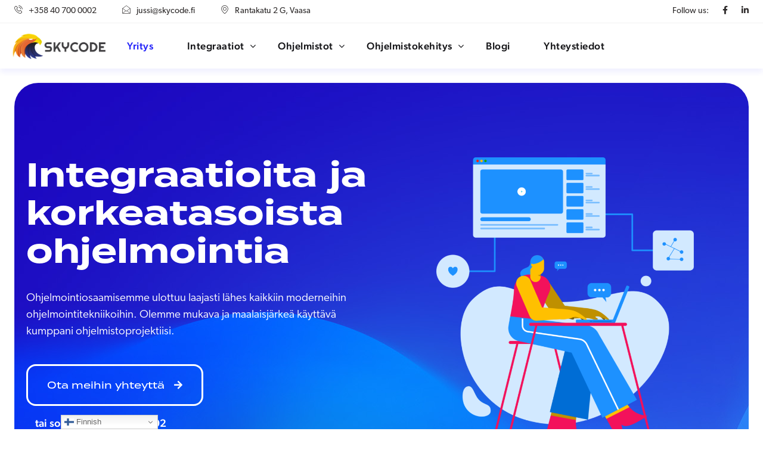

--- FILE ---
content_type: text/html; charset=UTF-8
request_url: https://skycode.fi/
body_size: 24834
content:
<!DOCTYPE html>
<!--[if !IE]><!--> <html lang="fi"> <!--<![endif]-->
<head>
<meta charset="UTF-8">
<meta name="viewport" content="width=device-width, initial-scale=1, maximum-scale=1">
<script>!function(){var analytics=window.analytics=window.analytics||[];if(!analytics.initialize)if(analytics.invoked)window.console&&console.error&&console.error("Segment snippet included twice.");else{analytics.invoked=!0;analytics.methods=["trackSubmit","trackClick","trackLink","trackForm","pageview","identify","reset","group","track","ready","alias","debug","page","once","off","on"];analytics.factory=function(t){return function(){var e=Array.prototype.slice.call(arguments);e.unshift(t);analytics.push(e);return analytics}};for(var t=0;t<analytics.methods.length;t++){var e=analytics.methods[t];analytics[e]=analytics.factory(e)}analytics.load=function(t,e){var n=document.createElement("script");n.type="text/javascript";n.async=!0;n.src="https://cdn.segment.com/analytics.js/v1/"+t+"/analytics.min.js";var a=document.getElementsByTagName("script")[0];a.parentNode.insertBefore(n,a);analytics._loadOptions=e};analytics.SNIPPET_VERSION="4.1.0";
analytics.load("K8hmfgzlgiBjGiesHyoUuG6D0ZMGuR2s");
analytics.page();
}}();</script>
<link href="https://fonts.googleapis.com/css?family=Nunito%3A%2C800%7CAsap%3Aitalic%2C500italic" rel="stylesheet"><meta name='robots' content='index, follow, max-image-preview:large, max-snippet:-1, max-video-preview:-1'/>
<meta name="uri-translation" content="on"/><link rel="alternate" hreflang="fi" href="https://skycode.fi/"/>
<link rel="alternate" hreflang="ar" href="https://skycode.fi/ar/"/>
<link rel="alternate" hreflang="zh-CN" href="https://skycode.fi/zh-CN/"/>
<link rel="alternate" hreflang="zh-TW" href="https://skycode.fi/zh-TW/"/>
<link rel="alternate" hreflang="cs" href="https://skycode.fi/cs/"/>
<link rel="alternate" hreflang="da" href="https://skycode.fi/da/"/>
<link rel="alternate" hreflang="nl" href="https://skycode.fi/nl/"/>
<link rel="alternate" hreflang="en" href="https://skycode.fi/en/"/>
<link rel="alternate" hreflang="fr" href="https://skycode.fi/fr/"/>
<link rel="alternate" hreflang="de" href="https://skycode.fi/de/"/>
<link rel="alternate" hreflang="el" href="https://skycode.fi/el/"/>
<link rel="alternate" hreflang="hu" href="https://skycode.fi/hu/"/>
<link rel="alternate" hreflang="it" href="https://skycode.fi/it/"/>
<link rel="alternate" hreflang="ja" href="https://skycode.fi/ja/"/>
<link rel="alternate" hreflang="ko" href="https://skycode.fi/ko/"/>
<link rel="alternate" hreflang="lv" href="https://skycode.fi/lv/"/>
<link rel="alternate" hreflang="lt" href="https://skycode.fi/lt/"/>
<link rel="alternate" hreflang="no" href="https://skycode.fi/no/"/>
<link rel="alternate" hreflang="pl" href="https://skycode.fi/pl/"/>
<link rel="alternate" hreflang="pt" href="https://skycode.fi/pt/"/>
<link rel="alternate" hreflang="ru" href="https://skycode.fi/ru/"/>
<link rel="alternate" hreflang="es" href="https://skycode.fi/es/"/>
<link rel="alternate" hreflang="sv" href="https://skycode.fi/sv/"/>
<link rel="alternate" hreflang="tr" href="https://skycode.fi/tr/"/>
<link rel="alternate" hreflang="vi" href="https://skycode.fi/vi/"/>
<script data-cfasync="false" data-pagespeed-no-defer>var gtm4wp_datalayer_name="dataLayer";
var dataLayer=dataLayer||[];
const gtm4wp_scrollerscript_debugmode=false;
const gtm4wp_scrollerscript_callbacktime=100;
const gtm4wp_scrollerscript_readerlocation=200;
const gtm4wp_scrollerscript_contentelementid="content";
const gtm4wp_scrollerscript_scannertime=60;</script>
<title>Korkeatasoinen ohjelmointi ja räätälöidyt ohjelmistot - Skycode Oy</title>
<meta name="description" content="Ohjelmistotuotanto ja ohjelmointi moderneilla tekniikoilla. Olemme mukava ja maalaisjärkeä käyttävä kumppani ohjelmistoprojektiisi."/>
<link rel="canonical" href="https://skycode.fi/"/>
<meta property="og:locale" content="fi_FI"/>
<meta property="og:type" content="website"/>
<meta property="og:title" content="Integraatiot räätälöitynä kaikkiin ohjelmistoihin - Skycode Oy"/>
<meta property="og:description" content="Ohjelmistotuotanto ja ohjelmointi moderneilla tekniikoilla. Olemme mukava ja maalaisjärkeä käyttävä kumppani ohjelmistoprojektiisi."/>
<meta property="og:url" content="https://skycode.fi/"/>
<meta property="og:site_name" content="Skycode Oy"/>
<meta property="article:publisher" content="https://www.facebook.com/skycodeoy/"/>
<meta property="article:modified_time" content="2023-08-17T18:56:34+00:00"/>
<meta property="og:image" content="https://skycode.fi/wp-content/uploads/2018/11/skycode-logo.png"/>
<meta property="og:image:width" content="100"/>
<meta property="og:image:height" content="100"/>
<meta property="og:image:type" content="image/png"/>
<meta name="twitter:card" content="summary_large_image"/>
<meta name="twitter:title" content="Integraatiot räätälöitynä kaikkiin ohjelmistoihin - Skycode Oy"/>
<script type="application/ld+json" class="yoast-schema-graph">{"@context":"https://schema.org","@graph":[{"@type":"WebPage","@id":"https://skycode.fi/","url":"https://skycode.fi/","name":"Korkeatasoinen ohjelmointi ja räätälöidyt ohjelmistot - Skycode Oy","isPartOf":{"@id":"https://skycode.fi/#website"},"primaryImageOfPage":{"@id":"https://skycode.fi/#primaryimage"},"image":{"@id":"https://skycode.fi/#primaryimage"},"thumbnailUrl":"https://skycode.fi/wp-content/uploads/2018/11/skycode-logo.png","datePublished":"2022-08-17T11:03:44+00:00","dateModified":"2023-08-17T18:56:34+00:00","description":"Ohjelmistotuotanto ja ohjelmointi moderneilla tekniikoilla. Olemme mukava ja maalaisjärkeä käyttävä kumppani ohjelmistoprojektiisi.","breadcrumb":{"@id":"https://skycode.fi/#breadcrumb"},"inLanguage":"fi","potentialAction":[{"@type":"ReadAction","target":["https://skycode.fi/"]}]},{"@type":"ImageObject","inLanguage":"fi","@id":"https://skycode.fi/#primaryimage","url":"https://skycode.fi/wp-content/uploads/2018/11/skycode-logo.png","contentUrl":"https://skycode.fi/wp-content/uploads/2018/11/skycode-logo.png","width":100,"height":100},{"@type":"BreadcrumbList","@id":"https://skycode.fi/#breadcrumb","itemListElement":[{"@type":"ListItem","position":1,"name":"Home"}]},{"@type":"WebSite","@id":"https://skycode.fi/#website","url":"https://skycode.fi/","name":"Skycode Oy","description":"Korkeatasoista ohjelmointia tarpeidesi mukaan","potentialAction":[{"@type":"SearchAction","target":{"@type":"EntryPoint","urlTemplate":"https://skycode.fi/?s={search_term_string}"},"query-input":"required name=search_term_string"}],"inLanguage":"fi"}]}</script>
<link rel="alternate" type="application/rss+xml" title="Skycode Oy &raquo; syöte" href="https://skycode.fi/feed/"/>
<link rel="alternate" type="application/rss+xml" title="Skycode Oy &raquo; kommenttien syöte" href="https://skycode.fi/comments/feed/"/>
<script src="//www.googletagmanager.com/gtag/js?id=UA-55982200-1" data-cfasync="false" data-wpfc-render="false" async></script>
<script data-cfasync="false" data-wpfc-render="false">var mi_version='8.14.1';
var mi_track_user=true;
var mi_no_track_reason='';
var disableStrs=[
'ga-disable-UA-55982200-1',
];
function __gtagTrackerIsOptedOut(){
for (var index=0; index < disableStrs.length; index++){
if(document.cookie.indexOf(disableStrs[index] + '=true') > -1){
return true;
}}
return false;
}
if(__gtagTrackerIsOptedOut()){
for (var index=0; index < disableStrs.length; index++){
window[disableStrs[index]]=true;
}}
function __gtagTrackerOptout(){
for (var index=0; index < disableStrs.length; index++){
document.cookie=disableStrs[index] + '=true; expires=Thu, 31 Dec 2099 23:59:59 UTC; path=/';
window[disableStrs[index]]=true;
}}
if('undefined'===typeof gaOptout){
function gaOptout(){
__gtagTrackerOptout();
}}
window.dataLayer=window.dataLayer||[];
window.MonsterInsightsDualTracker={
helpers: {},
trackers: {},
};
if(mi_track_user){
function __gtagDataLayer(){
dataLayer.push(arguments);
}
function __gtagTracker(type, name, parameters){
if(!parameters){
parameters={};}
if(parameters.send_to){
__gtagDataLayer.apply(null, arguments);
return;
}
if(type==='event'){
parameters.send_to=monsterinsights_frontend.ua;
__gtagDataLayer(type, name, parameters);
}else{
__gtagDataLayer.apply(null, arguments);
}}
__gtagTracker('js', new Date());
__gtagTracker('set', {
'developer_id.dZGIzZG': true,
});
__gtagTracker('config', 'UA-55982200-1', {"forceSSL":"true"});
window.gtag=__gtagTracker;										(function (){
var noopfn=function (){
return null;
};
var newtracker=function (){
return new Tracker();
};
var Tracker=function (){
return null;
};
var p=Tracker.prototype;
p.get=noopfn;
p.set=noopfn;
p.send=function (){
var args=Array.prototype.slice.call(arguments);
args.unshift('send');
__gaTracker.apply(null, args);
};
var __gaTracker=function (){
var len=arguments.length;
if(len===0){
return;
}
var f=arguments[len - 1];
if(typeof f!=='object'||f===null||typeof f.hitCallback!=='function'){
if('send'===arguments[0]){
var hitConverted, hitObject=false, action;
if('event'===arguments[1]){
if('undefined'!==typeof arguments[3]){
hitObject={
'eventAction': arguments[3],
'eventCategory': arguments[2],
'eventLabel': arguments[4],
'value': arguments[5] ? arguments[5]:1,
}}
}
if('pageview'===arguments[1]){
if('undefined'!==typeof arguments[2]){
hitObject={
'eventAction': 'page_view',
'page_path': arguments[2],
}}
}
if(typeof arguments[2]==='object'){
hitObject=arguments[2];
}
if(typeof arguments[5]==='object'){
Object.assign(hitObject, arguments[5]);
}
if('undefined'!==typeof arguments[1].hitType){
hitObject=arguments[1];
if('pageview'===hitObject.hitType){
hitObject.eventAction='page_view';
}}
if(hitObject){
action='timing'===arguments[1].hitType ? 'timing_complete':hitObject.eventAction;
hitConverted=mapArgs(hitObject);
__gtagTracker('event', action, hitConverted);
}}
return;
}
function mapArgs(args){
var arg, hit={};
var gaMap={
'eventCategory': 'event_category',
'eventAction': 'event_action',
'eventLabel': 'event_label',
'eventValue': 'event_value',
'nonInteraction': 'non_interaction',
'timingCategory': 'event_category',
'timingVar': 'name',
'timingValue': 'value',
'timingLabel': 'event_label',
'page': 'page_path',
'location': 'page_location',
'title': 'page_title',
};
for (arg in args){
if(!(!args.hasOwnProperty(arg)||!gaMap.hasOwnProperty(arg))){
hit[gaMap[arg]]=args[arg];
}else{
hit[arg]=args[arg];
}}
return hit;
}
try {
f.hitCallback();
} catch (ex){
}};
__gaTracker.create=newtracker;
__gaTracker.getByName=newtracker;
__gaTracker.getAll=function (){
return [];
};
__gaTracker.remove=noopfn;
__gaTracker.loaded=true;
window['__gaTracker']=__gaTracker;
})();
}else{
console.log("");
(function (){
function __gtagTracker(){
return null;
}
window['__gtagTracker']=__gtagTracker;
window['gtag']=__gtagTracker;
})();
}</script>
<script>window._wpemojiSettings={"baseUrl":"https:\/\/s.w.org\/images\/core\/emoji\/14.0.0\/72x72\/","ext":".png","svgUrl":"https:\/\/s.w.org\/images\/core\/emoji\/14.0.0\/svg\/","svgExt":".svg","source":{"concatemoji":"https:\/\/skycode.fi\/wp-includes\/js\/wp-emoji-release.min.js?ver=6.3.1"}};
!function(i,n){var o,s,e;function c(e){try{var t={supportTests:e,timestamp:(new Date).valueOf()};sessionStorage.setItem(o,JSON.stringify(t))}catch(e){}}function p(e,t,n){e.clearRect(0,0,e.canvas.width,e.canvas.height),e.fillText(t,0,0);var t=new Uint32Array(e.getImageData(0,0,e.canvas.width,e.canvas.height).data),r=(e.clearRect(0,0,e.canvas.width,e.canvas.height),e.fillText(n,0,0),new Uint32Array(e.getImageData(0,0,e.canvas.width,e.canvas.height).data));return t.every(function(e,t){return e===r[t]})}function u(e,t,n){switch(t){case"flag":return n(e,"\ud83c\udff3\ufe0f\u200d\u26a7\ufe0f","\ud83c\udff3\ufe0f\u200b\u26a7\ufe0f")?!1:!n(e,"\ud83c\uddfa\ud83c\uddf3","\ud83c\uddfa\u200b\ud83c\uddf3")&&!n(e,"\ud83c\udff4\udb40\udc67\udb40\udc62\udb40\udc65\udb40\udc6e\udb40\udc67\udb40\udc7f","\ud83c\udff4\u200b\udb40\udc67\u200b\udb40\udc62\u200b\udb40\udc65\u200b\udb40\udc6e\u200b\udb40\udc67\u200b\udb40\udc7f");case"emoji":return!n(e,"\ud83e\udef1\ud83c\udffb\u200d\ud83e\udef2\ud83c\udfff","\ud83e\udef1\ud83c\udffb\u200b\ud83e\udef2\ud83c\udfff")}return!1}function f(e,t,n){var r="undefined"!=typeof WorkerGlobalScope&&self instanceof WorkerGlobalScope?new OffscreenCanvas(300,150):i.createElement("canvas"),a=r.getContext("2d",{willReadFrequently:!0}),o=(a.textBaseline="top",a.font="600 32px Arial",{});return e.forEach(function(e){o[e]=t(a,e,n)}),o}function t(e){var t=i.createElement("script");t.src=e,t.defer=!0,i.head.appendChild(t)}"undefined"!=typeof Promise&&(o="wpEmojiSettingsSupports",s=["flag","emoji"],n.supports={everything:!0,everythingExceptFlag:!0},e=new Promise(function(e){i.addEventListener("DOMContentLoaded",e,{once:!0})}),new Promise(function(t){var n=function(){try{var e=JSON.parse(sessionStorage.getItem(o));if("object"==typeof e&&"number"==typeof e.timestamp&&(new Date).valueOf()<e.timestamp+604800&&"object"==typeof e.supportTests)return e.supportTests}catch(e){}return null}();if(!n){if("undefined"!=typeof Worker&&"undefined"!=typeof OffscreenCanvas&&"undefined"!=typeof URL&&URL.createObjectURL&&"undefined"!=typeof Blob)try{var e="postMessage("+f.toString()+"("+[JSON.stringify(s),u.toString(),p.toString()].join(",")+"));",r=new Blob([e],{type:"text/javascript"}),a=new Worker(URL.createObjectURL(r),{name:"wpTestEmojiSupports"});return void(a.onmessage=function(e){c(n=e.data),a.terminate(),t(n)})}catch(e){}c(n=f(s,u,p))}t(n)}).then(function(e){for(var t in e)n.supports[t]=e[t],n.supports.everything=n.supports.everything&&n.supports[t],"flag"!==t&&(n.supports.everythingExceptFlag=n.supports.everythingExceptFlag&&n.supports[t]);n.supports.everythingExceptFlag=n.supports.everythingExceptFlag&&!n.supports.flag,n.DOMReady=!1,n.readyCallback=function(){n.DOMReady=!0}}).then(function(){return e}).then(function(){var e;n.supports.everything||(n.readyCallback(),(e=n.source||{}).concatemoji?t(e.concatemoji):e.wpemoji&&e.twemoji&&(t(e.twemoji),t(e.wpemoji)))}))}((window,document),window._wpemojiSettings);</script>
<link rel="stylesheet" type="text/css" href="https://use.typekit.net/mrd8eju.css"><style>img.wp-smiley, img.emoji{display:inline !important;border:none !important;box-shadow:none !important;height:1em !important;width:1em !important;margin:0 0.07em !important;vertical-align:-0.1em !important;background:none !important;padding:0 !important;}</style>
<link rel='stylesheet' id='wp-block-library-css' href='https://skycode.fi/wp-includes/css/dist/block-library/style.min.css?ver=6.3.1' type='text/css' media='all'/>
<style id='classic-theme-styles-inline-css'>.wp-block-button__link{color:#fff;background-color:#32373c;border-radius:9999px;box-shadow:none;text-decoration:none;padding:calc(.667em + 2px) calc(1.333em + 2px);font-size:1.125em}.wp-block-file__button{background:#32373c;color:#fff;text-decoration:none}</style>
<style id='global-styles-inline-css'>body{--wp--preset--color--black:#000000;--wp--preset--color--cyan-bluish-gray:#abb8c3;--wp--preset--color--white:#ffffff;--wp--preset--color--pale-pink:#f78da7;--wp--preset--color--vivid-red:#cf2e2e;--wp--preset--color--luminous-vivid-orange:#ff6900;--wp--preset--color--luminous-vivid-amber:#fcb900;--wp--preset--color--light-green-cyan:#7bdcb5;--wp--preset--color--vivid-green-cyan:#00d084;--wp--preset--color--pale-cyan-blue:#8ed1fc;--wp--preset--color--vivid-cyan-blue:#0693e3;--wp--preset--color--vivid-purple:#9b51e0;--wp--preset--gradient--vivid-cyan-blue-to-vivid-purple:linear-gradient(135deg,rgba(6,147,227,1) 0%,rgb(155,81,224) 100%);--wp--preset--gradient--light-green-cyan-to-vivid-green-cyan:linear-gradient(135deg,rgb(122,220,180) 0%,rgb(0,208,130) 100%);--wp--preset--gradient--luminous-vivid-amber-to-luminous-vivid-orange:linear-gradient(135deg,rgba(252,185,0,1) 0%,rgba(255,105,0,1) 100%);--wp--preset--gradient--luminous-vivid-orange-to-vivid-red:linear-gradient(135deg,rgba(255,105,0,1) 0%,rgb(207,46,46) 100%);--wp--preset--gradient--very-light-gray-to-cyan-bluish-gray:linear-gradient(135deg,rgb(238,238,238) 0%,rgb(169,184,195) 100%);--wp--preset--gradient--cool-to-warm-spectrum:linear-gradient(135deg,rgb(74,234,220) 0%,rgb(151,120,209) 20%,rgb(207,42,186) 40%,rgb(238,44,130) 60%,rgb(251,105,98) 80%,rgb(254,248,76) 100%);--wp--preset--gradient--blush-light-purple:linear-gradient(135deg,rgb(255,206,236) 0%,rgb(152,150,240) 100%);--wp--preset--gradient--blush-bordeaux:linear-gradient(135deg,rgb(254,205,165) 0%,rgb(254,45,45) 50%,rgb(107,0,62) 100%);--wp--preset--gradient--luminous-dusk:linear-gradient(135deg,rgb(255,203,112) 0%,rgb(199,81,192) 50%,rgb(65,88,208) 100%);--wp--preset--gradient--pale-ocean:linear-gradient(135deg,rgb(255,245,203) 0%,rgb(182,227,212) 50%,rgb(51,167,181) 100%);--wp--preset--gradient--electric-grass:linear-gradient(135deg,rgb(202,248,128) 0%,rgb(113,206,126) 100%);--wp--preset--gradient--midnight:linear-gradient(135deg,rgb(2,3,129) 0%,rgb(40,116,252) 100%);--wp--preset--font-size--small:13px;--wp--preset--font-size--medium:20px;--wp--preset--font-size--large:36px;--wp--preset--font-size--x-large:42px;--wp--preset--spacing--20:0.44rem;--wp--preset--spacing--30:0.67rem;--wp--preset--spacing--40:1rem;--wp--preset--spacing--50:1.5rem;--wp--preset--spacing--60:2.25rem;--wp--preset--spacing--70:3.38rem;--wp--preset--spacing--80:5.06rem;--wp--preset--shadow--natural:6px 6px 9px rgba(0, 0, 0, 0.2);--wp--preset--shadow--deep:12px 12px 50px rgba(0, 0, 0, 0.4);--wp--preset--shadow--sharp:6px 6px 0px rgba(0, 0, 0, 0.2);--wp--preset--shadow--outlined:6px 6px 0px -3px rgba(255, 255, 255, 1), 6px 6px rgba(0, 0, 0, 1);--wp--preset--shadow--crisp:6px 6px 0px rgba(0, 0, 0, 1);}:where(.is-layout-flex){gap:0.5em;}:where(.is-layout-grid){gap:0.5em;}body .is-layout-flow > .alignleft{float:left;margin-inline-start:0;margin-inline-end:2em;}body .is-layout-flow > .alignright{float:right;margin-inline-start:2em;margin-inline-end:0;}body .is-layout-flow > .aligncenter{margin-left:auto !important;margin-right:auto !important;}body .is-layout-constrained > .alignleft{float:left;margin-inline-start:0;margin-inline-end:2em;}body .is-layout-constrained > .alignright{float:right;margin-inline-start:2em;margin-inline-end:0;}body .is-layout-constrained > .aligncenter{margin-left:auto !important;margin-right:auto !important;}body .is-layout-constrained > :where(:not(.alignleft):not(.alignright):not(.alignfull)){max-width:var(--wp--style--global--content-size);margin-left:auto !important;margin-right:auto !important;}body .is-layout-constrained > .alignwide{max-width:var(--wp--style--global--wide-size);}body .is-layout-flex{display:flex;}body .is-layout-flex{flex-wrap:wrap;align-items:center;}body .is-layout-flex > *{margin:0;}body .is-layout-grid{display:grid;}body .is-layout-grid > *{margin:0;}:where(.wp-block-columns.is-layout-flex){gap:2em;}:where(.wp-block-columns.is-layout-grid){gap:2em;}:where(.wp-block-post-template.is-layout-flex){gap:1.25em;}:where(.wp-block-post-template.is-layout-grid){gap:1.25em;}.has-black-color{color:var(--wp--preset--color--black) !important;}.has-cyan-bluish-gray-color{color:var(--wp--preset--color--cyan-bluish-gray) !important;}.has-white-color{color:var(--wp--preset--color--white) !important;}.has-pale-pink-color{color:var(--wp--preset--color--pale-pink) !important;}.has-vivid-red-color{color:var(--wp--preset--color--vivid-red) !important;}.has-luminous-vivid-orange-color{color:var(--wp--preset--color--luminous-vivid-orange) !important;}.has-luminous-vivid-amber-color{color:var(--wp--preset--color--luminous-vivid-amber) !important;}.has-light-green-cyan-color{color:var(--wp--preset--color--light-green-cyan) !important;}.has-vivid-green-cyan-color{color:var(--wp--preset--color--vivid-green-cyan) !important;}.has-pale-cyan-blue-color{color:var(--wp--preset--color--pale-cyan-blue) !important;}.has-vivid-cyan-blue-color{color:var(--wp--preset--color--vivid-cyan-blue) !important;}.has-vivid-purple-color{color:var(--wp--preset--color--vivid-purple) !important;}.has-black-background-color{background-color:var(--wp--preset--color--black) !important;}.has-cyan-bluish-gray-background-color{background-color:var(--wp--preset--color--cyan-bluish-gray) !important;}.has-white-background-color{background-color:var(--wp--preset--color--white) !important;}.has-pale-pink-background-color{background-color:var(--wp--preset--color--pale-pink) !important;}.has-vivid-red-background-color{background-color:var(--wp--preset--color--vivid-red) !important;}.has-luminous-vivid-orange-background-color{background-color:var(--wp--preset--color--luminous-vivid-orange) !important;}.has-luminous-vivid-amber-background-color{background-color:var(--wp--preset--color--luminous-vivid-amber) !important;}.has-light-green-cyan-background-color{background-color:var(--wp--preset--color--light-green-cyan) !important;}.has-vivid-green-cyan-background-color{background-color:var(--wp--preset--color--vivid-green-cyan) !important;}.has-pale-cyan-blue-background-color{background-color:var(--wp--preset--color--pale-cyan-blue) !important;}.has-vivid-cyan-blue-background-color{background-color:var(--wp--preset--color--vivid-cyan-blue) !important;}.has-vivid-purple-background-color{background-color:var(--wp--preset--color--vivid-purple) !important;}.has-black-border-color{border-color:var(--wp--preset--color--black) !important;}.has-cyan-bluish-gray-border-color{border-color:var(--wp--preset--color--cyan-bluish-gray) !important;}.has-white-border-color{border-color:var(--wp--preset--color--white) !important;}.has-pale-pink-border-color{border-color:var(--wp--preset--color--pale-pink) !important;}.has-vivid-red-border-color{border-color:var(--wp--preset--color--vivid-red) !important;}.has-luminous-vivid-orange-border-color{border-color:var(--wp--preset--color--luminous-vivid-orange) !important;}.has-luminous-vivid-amber-border-color{border-color:var(--wp--preset--color--luminous-vivid-amber) !important;}.has-light-green-cyan-border-color{border-color:var(--wp--preset--color--light-green-cyan) !important;}.has-vivid-green-cyan-border-color{border-color:var(--wp--preset--color--vivid-green-cyan) !important;}.has-pale-cyan-blue-border-color{border-color:var(--wp--preset--color--pale-cyan-blue) !important;}.has-vivid-cyan-blue-border-color{border-color:var(--wp--preset--color--vivid-cyan-blue) !important;}.has-vivid-purple-border-color{border-color:var(--wp--preset--color--vivid-purple) !important;}.has-vivid-cyan-blue-to-vivid-purple-gradient-background{background:var(--wp--preset--gradient--vivid-cyan-blue-to-vivid-purple) !important;}.has-light-green-cyan-to-vivid-green-cyan-gradient-background{background:var(--wp--preset--gradient--light-green-cyan-to-vivid-green-cyan) !important;}.has-luminous-vivid-amber-to-luminous-vivid-orange-gradient-background{background:var(--wp--preset--gradient--luminous-vivid-amber-to-luminous-vivid-orange) !important;}.has-luminous-vivid-orange-to-vivid-red-gradient-background{background:var(--wp--preset--gradient--luminous-vivid-orange-to-vivid-red) !important;}.has-very-light-gray-to-cyan-bluish-gray-gradient-background{background:var(--wp--preset--gradient--very-light-gray-to-cyan-bluish-gray) !important;}.has-cool-to-warm-spectrum-gradient-background{background:var(--wp--preset--gradient--cool-to-warm-spectrum) !important;}.has-blush-light-purple-gradient-background{background:var(--wp--preset--gradient--blush-light-purple) !important;}.has-blush-bordeaux-gradient-background{background:var(--wp--preset--gradient--blush-bordeaux) !important;}.has-luminous-dusk-gradient-background{background:var(--wp--preset--gradient--luminous-dusk) !important;}.has-pale-ocean-gradient-background{background:var(--wp--preset--gradient--pale-ocean) !important;}.has-electric-grass-gradient-background{background:var(--wp--preset--gradient--electric-grass) !important;}.has-midnight-gradient-background{background:var(--wp--preset--gradient--midnight) !important;}.has-small-font-size{font-size:var(--wp--preset--font-size--small) !important;}.has-medium-font-size{font-size:var(--wp--preset--font-size--medium) !important;}.has-large-font-size{font-size:var(--wp--preset--font-size--large) !important;}.has-x-large-font-size{font-size:var(--wp--preset--font-size--x-large) !important;}
.wp-block-navigation a:where(:not(.wp-element-button)){color:inherit;}:where(.wp-block-post-template.is-layout-flex){gap:1.25em;}:where(.wp-block-post-template.is-layout-grid){gap:1.25em;}:where(.wp-block-columns.is-layout-flex){gap:2em;}:where(.wp-block-columns.is-layout-grid){gap:2em;}
.wp-block-pullquote{font-size:1.5em;line-height:1.6;}</style>
<link rel='stylesheet' id='contact-form-7-css' href='https://skycode.fi/wp-content/plugins/contact-form-7/includes/css/styles.css?ver=5.7.7' type='text/css' media='all'/>
<link rel='stylesheet' id='parent-style-css' href='https://skycode.fi/wp-content/themes/geobin/style.css?ver=6.3.1' type='text/css' media='all'/>
<link rel='stylesheet' id='font-awesome-css' href='https://skycode.fi/wp-content/plugins/elementor/assets/lib/font-awesome/css/font-awesome.min.css?ver=4.7.0' type='text/css' media='all'/>
<link rel='stylesheet' id='elementor-icons-css' href='https://skycode.fi/wp-content/plugins/elementor/assets/lib/eicons/css/elementor-icons.min.css?ver=5.23.0' type='text/css' media='all'/>
<link rel='stylesheet' id='elementor-frontend-css' href='https://skycode.fi/wp-content/plugins/elementor/assets/css/frontend.min.css?ver=3.16.4' type='text/css' media='all'/>
<link rel='stylesheet' id='swiper-css' href='https://skycode.fi/wp-content/plugins/elementor/assets/lib/swiper/css/swiper.min.css?ver=5.3.6' type='text/css' media='all'/>
<link rel='stylesheet' id='elementor-post-4389-css' href='https://skycode.fi/wp-content/uploads/elementor/css/post-4389.css?ver=1681821399' type='text/css' media='all'/>
<link rel='stylesheet' id='elementor-pro-css' href='https://skycode.fi/wp-content/plugins/elementor-pro/assets/css/frontend.min.css?ver=3.12.2' type='text/css' media='all'/>
<link rel='stylesheet' id='font-awesome-5-all-css' href='https://skycode.fi/wp-content/plugins/elementor/assets/lib/font-awesome/css/all.min.css?ver=3.16.4' type='text/css' media='all'/>
<link rel='stylesheet' id='font-awesome-4-shim-css' href='https://skycode.fi/wp-content/plugins/elementor/assets/lib/font-awesome/css/v4-shims.min.css?ver=3.16.4' type='text/css' media='all'/>
<link rel='stylesheet' id='elementor-global-css' href='https://skycode.fi/wp-content/uploads/elementor/css/global.css?ver=1681821399' type='text/css' media='all'/>
<link rel='stylesheet' id='elementor-post-6550-css' href='https://skycode.fi/wp-content/uploads/elementor/css/post-6550.css?ver=1692298597' type='text/css' media='all'/>
<link rel='stylesheet' id='bootstrap-css' href='https://skycode.fi/wp-content/themes/geobin/assets/css/bootstrap.min.css?ver=1.0' type='text/css' media='all'/>
<link rel='stylesheet' id='geobin-xs-main-css' href='https://skycode.fi/wp-content/themes/geobin/assets/css/xs_main.css?ver=1.0' type='text/css' media='all'/>
<link rel='stylesheet' id='geobin-custom-blog-css' href='https://skycode.fi/wp-content/themes/geobin/assets/css/blog-style.css?ver=1.0' type='text/css' media='all'/>
<link rel='stylesheet' id='icofonts-css' href='https://skycode.fi/wp-content/themes/geobin/assets/css/icofonts.css?ver=1.0' type='text/css' media='all'/>
<link rel='stylesheet' id='owlcarousel-css' href='https://skycode.fi/wp-content/themes/geobin/assets/css/owlcarousel.min.css?ver=1.0' type='text/css' media='all'/>
<link rel='stylesheet' id='owl-theme-css' href='https://skycode.fi/wp-content/themes/geobin/assets/css/owltheme.css?ver=1.0' type='text/css' media='all'/>
<link rel='stylesheet' id='geobin-style-css' href='https://skycode.fi/wp-content/themes/geobin/assets/css/style.css?ver=1.0' type='text/css' media='all'/>
<style id='geobin-style-inline-css'>h1, h2, .fw-special-title{font-family:Nunito;font-style:normal;font-weight:800;color:#000000;}.navbar-nav.main-menu>li>a, .navbar-nav.main-menu>li>a:not([href]):not([tabindex]){color:#17171a;}.navbar-light .navbar-nav a:focus, .navbar-light .navbar-nav a:hover, .navbar-nav.main-menu>li>a:hover, .main-menu>li>a:not([href]):not([tabindex]):hover{color:#2525f9;}ul.main-menu li > ul.sub-menu{background-color:#ffffff;}ul.main-menu li > ul.sub-menu li a{color:#000000;}ul.main-menu li > ul.sub-menu > li >a:hover, ul.main-menu li ul li.current-menu-item a, 
.menu-item-has-mega-menu .mega-menu .mega-menu-row .mega-menu-col ul.sub-menu li a:hover{color:#2525f9}.entry-header .entry-title a:hover{color:#f14c0c;}body{font-family:Nunito;font-style:normal;font-weight:400;line-height:28px;font-size:16px;}.colorsbg, .separator, .separator-left, .separator, .preloader, ul.main-menu>li>a:before, .animate-border,
.tw-pricing ul.nav .nav-item a.active, .post-date, .post-item-date:after, .tw-pricing-box:hover .btn, .navbar-light .navbar-toggler,
.service-list-carousel .owl-nav button:hover{background:;}a:hover, .tw-latest-post:hover .post-info .post-title a, .download-btn i,.top-bar.solid-bg ul.top-menu li a:hover,
.top-bar.solid-bg .top-social a:hover, ul.top-menu li a:hover,  
.team-social-icons a:hover,.top-social-links a:hover,
.ts-testimonial-static .ts-testimonial-text:before, .latest-post .post-title a:hover, .team-social a:hover, 
.plan.featured .btn, .footer-social ul li a:hover, .fw-accordion 
.fw-accordion-title.accordion-head.ui-state-active, ul.list-dash li:before, 
.ts-feature-info.icon-left .feature-icon, .section-title.border-left:before, 
.job-box .job-info .desc strong, .post-meta a:hover, .post-meta-left a:hover, 
.sidebar .widget ul li a:hover, .post-navigation span:hover, .post-navigation h3:hover,
.post-navigation i, .post-navigation span:hover, .post-navigation h3:hover, 
.sidebar ul li.active a, .sidebar ul li:hover a, .banner-title, .testimonial-slider .testimonial-meta h4,
.testimonial-slider .testimonial-meta i, .nav>li>a:hover, .nav>li>a:focus, .nav>li.current-menu-item>a,
.tw-footer .contact-icon i, .tw-case-study-box:hover .casestudy-content .case-title,
.ts-contact-info .ts-contact-icon, .tw-readmore, .service-list-carousel .owl-nav button.owl-next, .service-list-carousel .owl-nav button.owl-prev, .facts-content, .geobin-heading-title h2 span{color:;}.section-title.border-left:before, .section-title:after,
.sidebar .widget-title{border-color:;}.btn-primary, .xs-custom-menu > li.current-menu-item > a,
.xs-custom-menu > li:hover > a,#main-slide .carousel-indicators li.active,
.owl-carousel.owl-theme .owl-nav [class*=owl-],
.owl-theme .owl-dots .owl-dot.active span, #main-slide .carousel-indicators li:hover, 
#main-slide .carousel-control i:hover, 
.box-primary, .plan.featured, .quote-item .quote-text:before, 
.quote-item-area .quote-thumb,#back-to-top .btn.btn-primary,  
.fw-accordion .fw-accordion-title.accordion-head 
.ui-icon:before,.finances-newsletter input[type=submit], .post-meta-date, 
.pagination>.active>a, .pagination>.active>a:hover, .pagination>li>a:hover{background-color:;}.features-text:after, .mc4wp-form-fields button[type=submit]{background:;}.tw-off-search, .tw-top-bar-angle:before{background:#f14c0c;}.tw-top-bar-angle:after{border-top:38px solid #f14c0c;}.menu-indicator{border:1px solid;}.navbar-toggle{background-color:#f14c0c;}.owl-carousel.featured-projects-slide.owl-theme .owl-nav>.disabled{background:rgba(0, 0, 0, 0.48)}
.section-title-vertical 
.section-title{color:rgba(0, 0, 0, 0.20)}
.section-title-vertical 
.section-title:after{border-bottom:2px solid rgba(0, 0, 0, 0.20)}</style>
<link rel='stylesheet' id='geobin-responsive-css' href='https://skycode.fi/wp-content/themes/geobin/assets/css/responsive.css?ver=1.0' type='text/css' media='all'/>
<link rel='stylesheet' id='google-fonts-1-css' href='https://fonts.googleapis.com/css?family=Roboto%3A100%2C100italic%2C200%2C200italic%2C300%2C300italic%2C400%2C400italic%2C500%2C500italic%2C600%2C600italic%2C700%2C700italic%2C800%2C800italic%2C900%2C900italic%7CRoboto+Slab%3A100%2C100italic%2C200%2C200italic%2C300%2C300italic%2C400%2C400italic%2C500%2C500italic%2C600%2C600italic%2C700%2C700italic%2C800%2C800italic%2C900%2C900italic&#038;display=auto&#038;ver=6.3.1' type='text/css' media='all'/>
<link rel='stylesheet' id='elementor-icons-shared-0-css' href='https://skycode.fi/wp-content/plugins/elementor/assets/lib/font-awesome/css/fontawesome.min.css?ver=5.15.3' type='text/css' media='all'/>
<link rel='stylesheet' id='elementor-icons-fa-solid-css' href='https://skycode.fi/wp-content/plugins/elementor/assets/lib/font-awesome/css/solid.min.css?ver=5.15.3' type='text/css' media='all'/>
<link rel="preconnect" href="https://fonts.gstatic.com/" crossorigin><script src='https://skycode.fi/wp-content/plugins/google-analytics-for-wordpress/assets/js/frontend-gtag.min.js?ver=8.14.1' id='monsterinsights-frontend-script-js'></script>
<script data-cfasync="false" data-wpfc-render="false" id='monsterinsights-frontend-script-js-extra'>var monsterinsights_frontend={"js_events_tracking":"true","download_extensions":"doc,pdf,ppt,zip,xls,docx,pptx,xlsx","inbound_paths":"[]","home_url":"https:\/\/skycode.fi","hash_tracking":"false","ua":"UA-55982200-1","v4_id":""};</script>
<script src='https://skycode.fi/wp-includes/js/jquery/jquery.min.js?ver=3.7.0' id='jquery-core-js'></script>
<script src='https://skycode.fi/wp-includes/js/jquery/jquery-migrate.min.js?ver=3.4.1' id='jquery-migrate-js'></script>
<script src='https://skycode.fi/wp-content/plugins/duracelltomi-google-tag-manager/js/analytics-talk-content-tracking.js?ver=1.16.1' id='gtm4wp-scroll-tracking-js'></script>
<script src='https://skycode.fi/wp-content/plugins/elementor/assets/lib/font-awesome/js/v4-shims.min.js?ver=3.16.4' id='font-awesome-4-shim-js'></script>
<link rel="https://api.w.org/" href="https://skycode.fi/wp-json/"/><link rel="alternate" type="application/json" href="https://skycode.fi/wp-json/wp/v2/pages/6550"/><link rel="EditURI" type="application/rsd+xml" title="RSD" href="https://skycode.fi/xmlrpc.php?rsd"/>
<meta name="generator" content="WordPress 6.3.1"/>
<link rel='shortlink' href='https://skycode.fi/'/>
<link rel="alternate" type="application/json+oembed" href="https://skycode.fi/wp-json/oembed/1.0/embed?url=https%3A%2F%2Fskycode.fi%2F"/>
<script>var ajaxurl="https://skycode.fi/wp-admin/admin-ajax.php";</script>
<script>window.pipedriveLeadboosterConfig={base: 'leadbooster-chat.pipedrive.com',companyId: 7951416,playbookUuid: '6071faf4-6901-432e-9e10-f4e5561c292a',version: 2};(function (){var w=window;if(w.LeadBooster){console.warn('LeadBooster already exists');}else{w.LeadBooster={q: [],on: function (n, h){this.q.push({ t: 'o', n: n, h: h });},trigger: function (n){this.q.push({ t: 't', n: n });},};}})();</script><script src="https://leadbooster-chat.pipedrive.com/assets/loader.js" async></script>
<script data-cfasync="false" data-pagespeed-no-defer>var dataLayer_content={"pagePostType":"frontpage","pagePostType2":"single-page","pagePostAuthor":"jusamiitti"};
dataLayer.push(dataLayer_content);</script>
<script data-cfasync="false">(function(w,d,s,l,i){w[l]=w[l]||[];w[l].push({'gtm.start':
new Date().getTime(),event:'gtm.js'});var f=d.getElementsByTagName(s)[0],
j=d.createElement(s),dl=l!='dataLayer'?'&l='+l:'';j.async=true;j.src=
'//www.googletagmanager.com/gtm.'+'js?id='+i+dl;f.parentNode.insertBefore(j,f);
})(window,document,'script','dataLayer','GTM-MBQ54DC');</script>
<script>(function(ss,ex){ window.ldfdr=window.ldfdr||function(){(ldfdr._q=ldfdr._q||[]).push([].slice.call(arguments));}; (function(d,s){ fs=d.getElementsByTagName(s)[0]; function ce(src){ var cs=d.createElement(s); cs.src=src; setTimeout(function(){fs.parentNode.insertBefore(cs,fs)},1); }; ce(‘https://sc.lfeeder.com/lftracker_v1_'+ss+(ex?'_'+ex:'')+'.js’); })(document,‘script’); })(‘kn9Eq4RKbyzaRlvP’);</script><meta name="generator" content="Elementor 3.16.4; features: e_dom_optimization, e_optimized_assets_loading, additional_custom_breakpoints; settings: css_print_method-external, google_font-enabled, font_display-auto">
<script>!function(f,b,e,v,n,t,s){if(f.fbq)return;n=f.fbq=function(){n.callMethod?
n.callMethod.apply(n,arguments):n.queue.push(arguments)};if(!f._fbq)f._fbq=n;
n.push=n;n.loaded=!0;n.version='2.0';n.queue=[];t=b.createElement(e);t.async=!0;
t.src=v;s=b.getElementsByTagName(e)[0];s.parentNode.insertBefore(t,s)}(window,
document,'script','https://connect.facebook.net/en_US/fbevents.js?v=next');</script>
<script>var url=window.location.origin + '?ob=open-bridge';
fbq('set', 'openbridge', '466124567518962', url);</script>
<script>fbq('init', '466124567518962', {}, {
"agent": "wordpress-6.3.1-3.0.13"
})</script><script>fbq('track', 'PageView', []);</script>
<noscript>
<img height="1" width="1" style="display:none" alt="fbpx" src="https://www.facebook.com/tr?id=466124567518962&ev=PageView&noscript=1"/>
</noscript>
<link rel="icon" href="https://skycode.fi/wp-content/uploads/2018/07/favicon-150x150.png" sizes="32x32"/>
<link rel="icon" href="https://skycode.fi/wp-content/uploads/2018/07/favicon-300x298.png" sizes="192x192"/>
<link rel="apple-touch-icon" href="https://skycode.fi/wp-content/uploads/2018/07/favicon-300x298.png"/>
<meta name="msapplication-TileImage" content="https://skycode.fi/wp-content/uploads/2018/07/favicon.png"/>
<style id="wp-custom-css">.page-id-4966 .banner-area{display:none;}
.page-id-5256 .banner-area{display:none;}</style>
<style id="sccss">.tw-head{box-shadow:0 7px 8px 0px rgb(37 37 249 / 6%);}
.tw-head .container{max-width:1280px;font-family:"canada-type-gibson", Sans-serif;font-weight:400 !important;letter-spacing:0.5px;}
.tw-top-bar .container{font-family:"canada-type-gibson", Sans-serif;font-size:14px;max-width:1280px;padding-left:24px;padding-right:24px;}
.nav>li>a:hover, .nav>li>a:focus, .nav>li.current-menu-item>a{color:#2525F9;}
.navbar-nav.main-menu>li>a{font-weight:500;padding:24px 16px;}
ul.main-menu>li.menu-item-has-children>a:after{right:-4px;margin-top:-14px;}
.main-menu>li>a:before{display:none;}
.navbar-collapse{justify-content:right !important;}
#main-menu ul li a{color:#000 !important;font-family:"canada-type-gibson", Sans-serif;}
#main-menu ul li a:hover{color:#2525F9 !important;}
#main-menu li > ul{width:350px !important;}
.navbar-fixed.header-dark{background-color:#fff !important;font-weight:500;letter-spacing:0.5px;}
.main-menu{white-space:nowrap;}
.main-menu>li>a:not([href]):not([tabindex]){color:#fff;}
.tw-nav-brand img{width:150px;}
.navbar-light .navbar-toggler{background-color:#fff !important;}
.navbar-toggler{color:#17171a !important;border:none;border-radius:24px;}
.navbar-toggler-icon{color:#17171a !important;}
.tw-footer h3{font-family:"termina", Sans-Serif;}
.tw-footer p, .tw-footer a{font-family:"canada-type-gibson", Sans-Serif;}
h2{color:#fff;}
#banner-area{background-image:url(//skycode.fi/wp-content/uploads/2018/07/bg3.jpg);}
h1.banner-title{color:#fff;font-size:45px !important;}
.client-logo-wrapper{width:80%;}
.clients-carousel .owl-dots{margin-top:50px;}
.post-author{display:none;}
.post-item-date::after, .post-item-date::before{display:none;}
.post-info{margin:0 30px;}
.post-date{margin-top:-50px;}
.global-contact-form input[type=text], 
.global-contact-form input[type=tel], 
.global-contact-form input[type=email]{padding:8px 15px;border-radius:10px !important;border:0;}
.btn-contact{color:#FA6742;background:#fff;cursor:pointer;position:absolute;left:50%;margin-left:-115px;}
.btn-contact:hover{background:#000;color:#fff;}
.global-col-form{padding-left:5px;padding-right:5px;}
.global-contact-form span.wpcf7-not-valid-tip{color:#000;}
.elementor-element-f69c949{margin-bottom:10px !important;}
.tw-mt-30{margin-top:0 !important;margin-left:5px !important;line-height:0;border-radius:10px;padding-bottom:0;padding-top:0;height:40px;background-color:#ffab40 !important;color:#fff;left:0;}
#main-menu li > ul{width:375px !important;border-radius:16px;}
.dark-nav ul.navbar-nav > li.xs-dopdown-item > a, .dark-nav ul.navbar-nav > li > a{text-shadow:#888 0 0 2px;}
.navbar-light .navbar-toggler-icon{background-image:url("https://skycode.fi/wp-content/uploads/2022/08/Burger-Icon-Lines.png");}
.wpcf7-mail-sent-ok{border:2px solid #398f14;background:#398f14;color:#fff;}
@media only screen and (min-width: 900px) {
.tw-nav-brand img{width:200px;}
h1.banner-title{font-size:4vw;text-align:center;}
}
@media(max-width:991px) and (min-width:768px){
.header-absolute .tw-header{background:#fff;}
h1.banner-title{font-size:10vw;text-align:center;}
div.wpcf7{margin-left:15px;margin-right:15px;}
}
@media(min-width:320px) and (max-width:600px){
#navbarSupportedContent{
}
h1.banner-title{font-size:10vw;text-align:center;}
.geobin-heading-title h2{font-size:7vw;text-align:center;}
.tw-top-bar{display:none;}
.testimonial-meta i{display:none;}
#main-menu li > ul{width:100% !important;}
#main-menu li > ul{padding:5px;}
div.wpcf7{margin-left:15px;margin-right:15px;}
}
body.elementor-page-4019 a.tw-nav-brand img{visibility:hidden;}
body.elementor-page-4019 a.tw-nav-brand{background:url(https://skycode.fi/wp-content/uploads/2019/08/skyplanner-logo.png) no-repeat;}
body.elementor-page-4019 .navbar-fixed a.tw-nav-brand{background:url(https://skycode.fi/wp-content/uploads/2019/08/skyplanner-logo-white.png) no-repeat;}
.entry-title{color:#313131;}</style>    </head>
<body class="home page-template page-template-elementor_header_footer page page-id-6550 elementor-default elementor-template-full-width elementor-kit-4389 elementor-page elementor-page-6550" data-spy="scroll" data-target="#header">
<div class="body-inner">
<div id="top-bar" class="tw-top-bar">
<div class="container">
<div class="row">
<div class="col-md-8 text-left">
<div class="top-contact-info"> <span><i class="icon icon-phone3"></i>+358 40 700 0002</span> <span><i class="icon icon-envelope"></i><a href="/cdn-cgi/l/email-protection" class="__cf_email__" data-cfemail="177d6264647e57647c6e7478737239717e">[email&#160;protected]</a></span> <span><i class="icon icon-map-marker2"></i>Rantakatu 2 G, Vaasa</span></div></div><div class="col-md-4 col-xs-12 text-right">
<div class="top-social-links"> <span>Follow us: </span> <a title="Facebook" href="https://www.facebook.com/skycodeoy"> <span class="social-icon"><i class="fa fa-facebook"></i></span> </a> <a title="linkedin" href="https://www.linkedin.com/company/skycodeoy"> <span class="social-icon"><i class="fa fa-linkedin"></i></span> </a></div></div></div></div></div><header id="header">
<div class="tw-head">
<div class="container">
<nav class="navbar navbar-expand-lg navbar-light bg-white">
<a class="navbar-brand tw-nav-brand" href="https://skycode.fi/">
<img src="//skycode.fi/wp-content/uploads/2018/06/skycode-logo-1.png" alt="Skycode Oy">
</a>
<button class="navbar-toggler" type="button" data-toggle="collapse" data-target="#navbarSupportedContent" aria-controls="navbarSupportedContent" aria-expanded="false" aria-label="Toggle navigation">
<span class="navbar-toggler-icon"></span>
</button>
<div id="navbarSupportedContent" class="collapse navbar-collapse justify-content-center xs_mobile_menu_class"><ul id="main-menu" class="nav navbar-nav main-menu"><li id="menu-item-7025" class="menu-item menu-item-type-post_type menu-item-object-page menu-item-home current-menu-item page_item page-item-6550 current_page_item"><a href="https://skycode.fi/">Yritys</a></li> <li id="menu-item-2740" class="menu-item menu-item-type-custom menu-item-object-custom menu-item-has-children menu-item-2740 xs-dopdown-item dropdown"><a href="https://skycode.fi/integraatiot/" data-toggle="dropdown">Integraatiot</a> <ul class="sub-menu dropdown-menu"> <li id="menu-item-7071" class="menu-item menu-item-type-post_type menu-item-object-page"><a href="https://skycode.fi/integraatiot/">Kaikki integraatiot</a></li> <li id="menu-item-7035" class="menu-item menu-item-type-post_type menu-item-object-page"><a href="https://skycode.fi/integraatiot/lemonsoft/">Lemonsoft – Integraatiot ja lisäosat</a></li> <li id="menu-item-7037" class="menu-item menu-item-type-post_type menu-item-object-page"><a href="https://skycode.fi/integraatiot/netvisor/">Netvisor integraatiot</a></li> <li id="menu-item-7043" class="menu-item menu-item-type-post_type menu-item-object-page"><a href="https://skycode.fi/integraatiot/visma-nova/">Visma Nova – Integraatiot ja lisäosat</a></li> <li id="menu-item-7418" class="menu-item menu-item-type-post_type menu-item-object-page"><a href="https://skycode.fi/integraatiot/visma-net-integraatiot/">Visma.net – Integraatiot</a></li> <li id="menu-item-7458" class="menu-item menu-item-type-post_type menu-item-object-page"><a href="https://skycode.fi/integraatiot/visma-l7-integraatiot-2/">Visma L7 – Integraatiot</a></li> <li id="menu-item-7902" class="menu-item menu-item-type-post_type menu-item-object-page"><a href="https://skycode.fi/integraatiot/visma-fivaldi-integraatiot/">Visma Fivaldi – Integraatiot</a></li> <li id="menu-item-7384" class="menu-item menu-item-type-post_type menu-item-object-page"><a href="https://skycode.fi/integraatiot/c9000/">C9000 – Integraatiot ja lisäosat</a></li> <li id="menu-item-7033" class="menu-item menu-item-type-post_type menu-item-object-page menu-item-has-children menu-item-7033 xs-dopdown-item dropdown"><a href="https://skycode.fi/integraatiot/mycashflow-integraatiot/" data-toggle="dropdown">MyCashflow integraatiot</a> <ul class="sub-menu dropdown-menu"> <li id="menu-item-6058" class="menu-item menu-item-type-post_type menu-item-object-page"><a href="https://skycode.fi/integraatiot/mycashflow-integraatiot/visma-nova-mycashflow-integraatio/">Visma Nova &#038; MyCashflow integraatio</a></li> <li id="menu-item-6057" class="menu-item menu-item-type-post_type menu-item-object-page"><a href="https://skycode.fi/integraatiot/mycashflow-integraatiot/visma-net-mycashflow-integraatio/">Visma.net &#038; MyCashflow integraatio</a></li> <li id="menu-item-7858" class="menu-item menu-item-type-post_type menu-item-object-page"><a href="https://skycode.fi/integraatiot/mycashflow-integraatiot/visma-fivaldi-mycashflow-integraatio/">Visma Fivaldi &#038; MyCashflow integraatio</a></li> <li id="menu-item-6056" class="menu-item menu-item-type-post_type menu-item-object-page"><a href="https://skycode.fi/integraatiot/mycashflow-integraatiot/fennoa-mycashflow-integraatio/">Fennoa &#038; MyCashflow integraatio</a></li> <li id="menu-item-7971" class="menu-item menu-item-type-post_type menu-item-object-page"><a href="https://skycode.fi/integraatiot/mycashflow-integraatiot/konefutur-mycashflow-integraatio/">KoneFutur &#038; MyCashflow integraatio</a></li> <li id="menu-item-8001" class="menu-item menu-item-type-post_type menu-item-object-page"><a href="https://skycode.fi/integraatiot/mycashflow-integraatiot/autofutur-mycashflow-integraatio/">AutoFutur &#038; MyCashflow integraatio</a></li> </ul> </li> <li id="menu-item-7486" class="menu-item menu-item-type-post_type menu-item-object-page"><a href="https://skycode.fi/integraatiot/winpos-integraatiot/">Winpos – Integraatiot</a></li> <li id="menu-item-7055" class="menu-item menu-item-type-post_type menu-item-object-page"><a href="https://skycode.fi/integraatiot/woocommerce/">WooCommerce integraatiot</a></li> </ul> </li> <li id="menu-item-2360" class="menu-item menu-item-type-custom menu-item-object-custom menu-item-has-children menu-item-2360 xs-dopdown-item dropdown"><a href="#" data-toggle="dropdown">Ohjelmistot</a> <ul class="sub-menu dropdown-menu"> <li id="menu-item-5692" class="menu-item menu-item-type-post_type menu-item-object-page"><a href="https://skycode.fi/skyplanner-hienokuormitus/">SkyPlanner – Hienokuormitus</a></li> <li id="menu-item-5537" class="menu-item menu-item-type-post_type menu-item-object-page"><a href="https://skycode.fi/skyshop/">SkyShop – B2B Verkkokauppa</a></li> <li id="menu-item-7575" class="menu-item menu-item-type-post_type menu-item-object-page"><a href="https://skycode.fi/skymonitor-tuotannonseuranta/">SkyMonitor OEE – Tuotannonseuranta</a></li> <li id="menu-item-7755" class="menu-item menu-item-type-post_type menu-item-object-page"><a href="https://skycode.fi/skyseller-tarjouslaskenta/">SkySeller – Tarjouslaskenta</a></li> <li id="menu-item-2698" class="menu-item menu-item-type-post_type menu-item-object-service"><a href="https://skycode.fi/skyreport-jalkilaskenta/">SkyReport – Jälkilaskenta</a></li> <li id="menu-item-2789" class="menu-item menu-item-type-custom menu-item-object-custom"><a href="https://sorkka.fi">Sorkka.fi &#8211; Teurastamon toiminnanohjaus</a></li> </ul> </li> <li id="menu-item-6405" class="menu-item menu-item-type-post_type menu-item-object-page menu-item-has-children menu-item-6405 xs-dopdown-item dropdown"><a href="https://skycode.fi/ohjelmistokehitys/" data-toggle="dropdown">Ohjelmistokehitys</a> <ul class="sub-menu dropdown-menu"> <li id="menu-item-7072" class="menu-item menu-item-type-post_type menu-item-object-page"><a href="https://skycode.fi/ohjelmistokehitys/">Räätälöidyt ohjelmistot</a></li> <li id="menu-item-2849" class="menu-item menu-item-type-post_type menu-item-object-service"><a href="https://skycode.fi/ohjelmistokehitys/mobiilisovellusten-ohjelmointi/">Mobiilisovellusten ohjelmointi</a></li> <li id="menu-item-2729" class="menu-item menu-item-type-post_type menu-item-object-service"><a href="https://skycode.fi/ohjelmistokehitys/tekoalyn-ohjelmointi/">Tekoäly</a></li> <li id="menu-item-2839" class="menu-item menu-item-type-post_type menu-item-object-service"><a href="https://skycode.fi/ohjelmistokehitys/crawler-hakurobottien-ohjelmointi/">Crawler – Hakurobottien ohjelmointi</a></li> <li id="menu-item-2865" class="menu-item menu-item-type-post_type menu-item-object-service"><a href="https://skycode.fi/ohjelmistokehitys/solr-hakukoneiden-ohjelmointi/">Solr – Hakukoneiden ohjelmointi</a></li> </ul> </li> <li id="menu-item-2871" class="menu-item menu-item-type-post_type menu-item-object-page"><a href="https://skycode.fi/blogi/">Blogi</a></li> <li id="menu-item-7649" class="menu-item menu-item-type-post_type menu-item-object-page"><a href="https://skycode.fi/yhteystiedot/">Yhteystiedot</a></li> </ul></div><div class="search-bar"> <i class="icon icon-cross"></i> <form role="search" method="get" class="search-bar-fixed" action="https://skycode.fi/"> <input type="search" id="search-form-66291af00fc77" placeholder="Search &hellip;" value="" name="s" /> <button type="submit"><i class="fa fa-search"></i></button> </form></div><div class="offcanvas-menu">
<div class="offcanvas-menu-overlay"></div><div class="container">
<div class="row">
<div class="col-md-12">
<div class="offcanvas-wrapper">
<div class="offcanvas-inner">
<a href="https://skycode.fi/">
<h2>Skycode Oy</h2>
</a>
<p></p>
<div class="row">
<div class="col-md-12">
<div class="contact-us">
<div class="contact-icon"> <i class="icon icon-map2"></i></div><div class="contact-info"> <h3>New York, USA</h3> <p>1010 Grand Avenue</p></div></div></div><div class="col-md-12">
<div class="contact-us">
<div class="contact-icon"> <i class="icon icon-phone3"></i></div><div class="contact-info"> <h3>009-215-5596</h3> <p>Give us a call</p></div></div></div><div class="col-md-12">
<div class="contact-us">
<div class="contact-icon"> <i class="icon icon-envelope2"></i></div><div class="contact-info"> <h3><a href="/cdn-cgi/l/email-protection" class="__cf_email__" data-cfemail="503d31393c103528313d203c357e333f3d">[email&#160;protected]</a></h3> <p>24/7 online support</p></div></div></div></div><div class="footer-social-link"> <ul> <li><a href="#"><i class="fa fa-twitter"></i></a></li> <li><a href="#"><i class="fa fa-facebook"></i></a></li> <li><a href="#"><i class="fa fa-instagram"></i></a></li> <li><a href="#"><i class="fa fa-google-plus"></i></a></li> <li><a href="#"><i class="fa fa-linkedin"></i></a></li> </ul></div></div><button class="menu-close-btn"><i class="icon icon-cross"></i></button></div></div></div></div></div></nav></div></div></header>
<div data-elementor-type="wp-post" data-elementor-id="6550" class="elementor elementor-6550">
<section class="elementor-section elementor-top-section elementor-element elementor-element-c98850e elementor-section-full_width elementor-section-height-default elementor-section-height-default" data-id="c98850e" data-element_type="section" data-settings="{&quot;background_background&quot;:&quot;classic&quot;,&quot;shape_divider_bottom&quot;:&quot;curve&quot;,&quot;shape_divider_bottom_negative&quot;:&quot;yes&quot;}">
<div class="elementor-shape elementor-shape-bottom" data-negative="true"> <svg xmlns="http://www.w3.org/2000/svg" viewBox="0 0 1000 100" preserveAspectRatio="none"> <path class="elementor-shape-fill" d="M500,97C126.7,96.3,0.8,19.8,0,0v100l1000,0V1C1000,19.4,873.3,97.8,500,97z"/> </svg></div><div class="elementor-container elementor-column-gap-default">
<div class="elementor-column elementor-col-100 elementor-top-column elementor-element elementor-element-cf17cbf" data-id="cf17cbf" data-element_type="column" data-settings="{&quot;background_background&quot;:&quot;classic&quot;}">
<div class="elementor-widget-wrap elementor-element-populated">
<section class="elementor-section elementor-inner-section elementor-element elementor-element-e8a740b elementor-section-boxed elementor-section-height-default elementor-section-height-default" data-id="e8a740b" data-element_type="section">
<div class="elementor-container elementor-column-gap-wide">
<div class="elementor-column elementor-col-50 elementor-inner-column elementor-element elementor-element-d6616c3" data-id="d6616c3" data-element_type="column">
<div class="elementor-widget-wrap elementor-element-populated">
<div class="elementor-element elementor-element-94b7369 elementor-widget elementor-widget-heading" data-id="94b7369" data-element_type="widget" data-widget_type="heading.default">
<div class="elementor-widget-container"> <h1 class="elementor-heading-title elementor-size-default">Integraatioita ja korkeatasoista ohjelmointia</h1></div></div><div class="elementor-element elementor-element-8078b5a elementor-widget elementor-widget-text-editor" data-id="8078b5a" data-element_type="widget" data-widget_type="text-editor.default">
<div class="elementor-widget-container"> <p>Ohjelmointiosaamisemme ulottuu laajasti lähes kaikkiin moderneihin ohjelmointitekniikoihin. Olemme mukava ja maalaisjärkeä käyttävä kumppani ohjelmistoprojektiisi.</p></div></div><div class="elementor-element elementor-element-3a30ead elementor-widget elementor-widget-button" data-id="3a30ead" data-element_type="widget" data-widget_type="button.default">
<div class="elementor-widget-container">
<div class="elementor-button-wrapper"> <a class="elementor-button elementor-button-link elementor-size-xl elementor-animation-shrink" href="#skycode-lomake"> <span class="elementor-button-content-wrapper"> <span class="elementor-button-icon elementor-align-icon-right"> <i aria-hidden="true" class="fas fa-arrow-right"></i> </span> <span class="elementor-button-text">Ota meihin yhteyttä</span> </span> </a></div></div></div><div class="elementor-element elementor-element-46ef330 whitelink elementor-widget elementor-widget-text-editor" data-id="46ef330" data-element_type="widget" data-widget_type="text-editor.default">
<div class="elementor-widget-container"> <p>tai soita <a href="tel:+358407000002">+35840-700 0002</a></p></div></div></div></div><div class="elementor-column elementor-col-50 elementor-inner-column elementor-element elementor-element-1306ee5" data-id="1306ee5" data-element_type="column">
<div class="elementor-widget-wrap elementor-element-populated">
<div class="elementor-element elementor-element-89ed8b7 elementor-widget elementor-widget-image" data-id="89ed8b7" data-element_type="widget" data-widget_type="image.default">
<div class="elementor-widget-container"> <img decoding="async" fetchpriority="high" width="768" height="846" src="https://skycode.fi/wp-content/uploads/2022/08/Kuva1-768x846.png" class="attachment-medium_large size-medium_large wp-image-6281" alt="" srcset="https://skycode.fi/wp-content/uploads/2022/08/Kuva1-768x846.png 768w, https://skycode.fi/wp-content/uploads/2022/08/Kuva1-272x300.png 272w, https://skycode.fi/wp-content/uploads/2022/08/Kuva1-929x1024.png 929w, https://skycode.fi/wp-content/uploads/2022/08/Kuva1-1394x1536.png 1394w, https://skycode.fi/wp-content/uploads/2022/08/Kuva1.png 1566w" sizes="(max-width: 768px) 100vw, 768px"/></div></div></div></div></div></section>
<div class="elementor-element elementor-element-e0e9d1d elementor-hidden-mobile elementor-widget elementor-widget-image" data-id="e0e9d1d" data-element_type="widget" data-widget_type="image.default">
<div class="elementor-widget-container"> <img decoding="async" width="29" height="87" src="https://skycode.fi/wp-content/uploads/2022/08/scroll.png" class="attachment-large size-large wp-image-7520" alt=""/></div></div></div></div></div></section>
<section class="elementor-section elementor-top-section elementor-element elementor-element-5597b41 elementor-section-boxed elementor-section-height-default elementor-section-height-default" data-id="5597b41" data-element_type="section">
<div class="elementor-container elementor-column-gap-default">
<div class="elementor-column elementor-col-100 elementor-top-column elementor-element elementor-element-3b90c9f" data-id="3b90c9f" data-element_type="column">
<div class="elementor-widget-wrap elementor-element-populated">
<div class="elementor-element elementor-element-ea1800d elementor-widget__width-initial elementor-widget elementor-widget-heading" data-id="ea1800d" data-element_type="widget" data-widget_type="heading.default">
<div class="elementor-widget-container"> <h2 class="elementor-heading-title elementor-size-default">Ohjelmointia maalaisjärjellä ja hyvällä kommunikaatiolla</h2></div></div><section class="elementor-section elementor-inner-section elementor-element elementor-element-d6b98d6 elementor-section-boxed elementor-section-height-default elementor-section-height-default" data-id="d6b98d6" data-element_type="section">
<div class="elementor-container elementor-column-gap-default">
<div class="elementor-column elementor-col-50 elementor-inner-column elementor-element elementor-element-85c7c3c" data-id="85c7c3c" data-element_type="column">
<div class="elementor-widget-wrap elementor-element-populated">
<div class="elementor-element elementor-element-ec48240 elementor-widget elementor-widget-image" data-id="ec48240" data-element_type="widget" data-widget_type="image.default">
<div class="elementor-widget-container"> <img decoding="async" width="548" height="500" src="https://skycode.fi/wp-content/uploads/2022/08/Taavi.png" class="attachment-large size-large wp-image-7507" alt="" srcset="https://skycode.fi/wp-content/uploads/2022/08/Taavi.png 548w, https://skycode.fi/wp-content/uploads/2022/08/Taavi-300x274.png 300w" sizes="(max-width: 548px) 100vw, 548px"/></div></div></div></div><div class="elementor-column elementor-col-50 elementor-inner-column elementor-element elementor-element-7e5ff80" data-id="7e5ff80" data-element_type="column">
<div class="elementor-widget-wrap elementor-element-populated">
<div class="elementor-element elementor-element-824feeb elementor-widget elementor-widget-text-editor" data-id="824feeb" data-element_type="widget" data-widget_type="text-editor.default">
<div class="elementor-widget-container"> <p>Olemme vaasalainen ohjelmointitoimisto, joka työllistää noin 10 henkilöä. Asiakkaamme ovat sijoittuneet ympäri Suomen ja Euroopan.</p><p>Osaamisemme ulottuu laajasti lähes kaikkiin moderneihin ohjelmointitekniikoihin, joista valitsemme jokaiseen projektiin aina sopivimmat toteutustavat. Pidämme ohjelmistoprojektissa tärkeänä hyvää kommunikaatiota ja olemme siksi panostaneet siihen paljon.</p><p>Meillä olet aina halutessasi yhteydessä suoraan ohjelmoijaan ja puhumme ymmärrettävää kieltä. Ratkaisemme hyvin vaikeatkin tekniset ongelmat poikkeuksellisen periksiantamattomasti. Jos ei mitenkään, niin jotenkin.</p></div></div></div></div></div></section></div></div></div></section>
<section class="elementor-section elementor-top-section elementor-element elementor-element-5319b1c elementor-section-boxed elementor-section-height-default elementor-section-height-default" data-id="5319b1c" data-element_type="section" data-settings="{&quot;background_background&quot;:&quot;classic&quot;}">
<div class="elementor-container elementor-column-gap-default">
<div class="elementor-column elementor-col-100 elementor-top-column elementor-element elementor-element-b45673f" data-id="b45673f" data-element_type="column">
<div class="elementor-widget-wrap elementor-element-populated">
<div class="elementor-element elementor-element-f8bd69c elementor-widget elementor-widget-heading" data-id="f8bd69c" data-element_type="widget" data-widget_type="heading.default">
<div class="elementor-widget-container"> <h2 class="elementor-heading-title elementor-size-default">Palvelut ja osaaminen</h2></div></div><div class="elementor-element elementor-element-9fd8ff4 elementor-widget elementor-widget-text-editor" data-id="9fd8ff4" data-element_type="widget" data-widget_type="text-editor.default">
<div class="elementor-widget-container"> <p>Ohjelmistotuotanto mukautuu meillä aina asiakkaan tarpeisiin. Katsohan mitä kaikkea hyödyllistä esimerkiksi osaamme.</p></div></div><section class="elementor-section elementor-inner-section elementor-element elementor-element-c67d577 elementor-section-boxed elementor-section-height-default elementor-section-height-default" data-id="c67d577" data-element_type="section">
<div class="elementor-container elementor-column-gap-default">
<div class="elementor-column elementor-col-33 elementor-inner-column elementor-element elementor-element-6d74ec6" data-id="6d74ec6" data-element_type="column" data-settings="{&quot;background_background&quot;:&quot;classic&quot;}">
<div class="elementor-widget-wrap elementor-element-populated">
<div class="elementor-element elementor-element-e944eba elementor-widget elementor-widget-image" data-id="e944eba" data-element_type="widget" data-widget_type="image.default">
<div class="elementor-widget-container"> <img decoding="async" loading="lazy" width="564" height="529" src="https://skycode.fi/wp-content/uploads/2022/08/Ohjelmistokehitys3.png" class="attachment-full size-full wp-image-6391" alt="Illustraatio Skycoden ohjelmistokehityksestä" srcset="https://skycode.fi/wp-content/uploads/2022/08/Ohjelmistokehitys3.png 564w, https://skycode.fi/wp-content/uploads/2022/08/Ohjelmistokehitys3-300x281.png 300w" sizes="(max-width: 564px) 100vw, 564px"/></div></div><div class="elementor-element elementor-element-27d05cf elementor-widget elementor-widget-heading" data-id="27d05cf" data-element_type="widget" data-widget_type="heading.default">
<div class="elementor-widget-container"> <h3 class="elementor-heading-title elementor-size-default">Ohjelmointi ja ohjelmistokehitys</h3></div></div><div class="elementor-element elementor-element-5e51d3b elementor-widget elementor-widget-text-editor" data-id="5e51d3b" data-element_type="widget" data-widget_type="text-editor.default">
<div class="elementor-widget-container"> <p>Valmistamme sinulle tarpeidesi mukaisen ohjelmiston moderneilla ohjelmointitekniikoilla.</p></div></div><div class="elementor-element elementor-element-2f64f5c elementor-widget elementor-widget-button" data-id="2f64f5c" data-element_type="widget" data-widget_type="button.default">
<div class="elementor-widget-container">
<div class="elementor-button-wrapper"> <a class="elementor-button elementor-button-link elementor-size-md" href="https://skycode.fi/ohjelmistokehitys/"> <span class="elementor-button-content-wrapper"> <span class="elementor-button-icon elementor-align-icon-right"> <i aria-hidden="true" class="fas fa-arrow-right"></i> </span> <span class="elementor-button-text">Lue lisää</span> </span> </a></div></div></div></div></div><div class="elementor-column elementor-col-33 elementor-inner-column elementor-element elementor-element-2ba62bc" data-id="2ba62bc" data-element_type="column" data-settings="{&quot;background_background&quot;:&quot;classic&quot;}">
<div class="elementor-widget-wrap elementor-element-populated">
<div class="elementor-element elementor-element-b76cef7 elementor-widget elementor-widget-image" data-id="b76cef7" data-element_type="widget" data-widget_type="image.default">
<div class="elementor-widget-container"> <img decoding="async" loading="lazy" width="529" height="529" src="https://skycode.fi/wp-content/uploads/2022/08/Ohjelmistokehitys1.png" class="attachment-full size-full wp-image-6389" alt="Illustraatio Skycoden ohjelmistokehityksen palvelukuvauksesta" srcset="https://skycode.fi/wp-content/uploads/2022/08/Ohjelmistokehitys1.png 529w, https://skycode.fi/wp-content/uploads/2022/08/Ohjelmistokehitys1-300x300.png 300w, https://skycode.fi/wp-content/uploads/2022/08/Ohjelmistokehitys1-150x150.png 150w" sizes="(max-width: 529px) 100vw, 529px"/></div></div><div class="elementor-element elementor-element-4ce63ba elementor-widget elementor-widget-heading" data-id="4ce63ba" data-element_type="widget" data-widget_type="heading.default">
<div class="elementor-widget-container"> <h3 class="elementor-heading-title elementor-size-default">Tekoälyn ohjelmointi</h3></div></div><div class="elementor-element elementor-element-c3521c7 elementor-widget elementor-widget-text-editor" data-id="c3521c7" data-element_type="widget" data-widget_type="text-editor.default">
<div class="elementor-widget-container"> <p>Ohjelmoimme tekoälyä hyödyntäviä ohjelmistoja tarpeidesi mukaisesti.</p></div></div><div class="elementor-element elementor-element-24bea95 elementor-widget elementor-widget-button" data-id="24bea95" data-element_type="widget" data-widget_type="button.default">
<div class="elementor-widget-container">
<div class="elementor-button-wrapper"> <a class="elementor-button elementor-button-link elementor-size-md" href="https://skycode.fi/tekoalyn-ohjelmointi/"> <span class="elementor-button-content-wrapper"> <span class="elementor-button-icon elementor-align-icon-right"> <i aria-hidden="true" class="fas fa-arrow-right"></i> </span> <span class="elementor-button-text">Lue lisää</span> </span> </a></div></div></div></div></div><div class="elementor-column elementor-col-33 elementor-inner-column elementor-element elementor-element-7501903" data-id="7501903" data-element_type="column" data-settings="{&quot;background_background&quot;:&quot;classic&quot;}">
<div class="elementor-widget-wrap elementor-element-populated">
<div class="elementor-element elementor-element-ddc6e59 elementor-widget elementor-widget-image" data-id="ddc6e59" data-element_type="widget" data-widget_type="image.default">
<div class="elementor-widget-container"> <img decoding="async" loading="lazy" width="367" height="336" src="https://skycode.fi/wp-content/uploads/2022/08/Integraatio-minikuva.png" class="attachment-full size-full wp-image-6606" alt="" srcset="https://skycode.fi/wp-content/uploads/2022/08/Integraatio-minikuva.png 367w, https://skycode.fi/wp-content/uploads/2022/08/Integraatio-minikuva-300x275.png 300w" sizes="(max-width: 367px) 100vw, 367px"/></div></div><div class="elementor-element elementor-element-87fe405 elementor-widget elementor-widget-heading" data-id="87fe405" data-element_type="widget" data-widget_type="heading.default">
<div class="elementor-widget-container"> <h3 class="elementor-heading-title elementor-size-default">Integraatiot ja lisäosat</h3></div></div><div class="elementor-element elementor-element-69a6866 elementor-widget elementor-widget-text-editor" data-id="69a6866" data-element_type="widget" data-widget_type="text-editor.default">
<div class="elementor-widget-container"> <p>Visma Nova integraatio rakennetaan kaikkiin tarvitsemiisi ohjelmistoihin pitkällä kokemuksella.</p></div></div><div class="elementor-element elementor-element-7b210d2 elementor-widget elementor-widget-button" data-id="7b210d2" data-element_type="widget" data-widget_type="button.default">
<div class="elementor-widget-container">
<div class="elementor-button-wrapper"> <a class="elementor-button elementor-button-link elementor-size-md" href="https://skycode.fi/integraatiot/"> <span class="elementor-button-content-wrapper"> <span class="elementor-button-icon elementor-align-icon-right"> <i aria-hidden="true" class="fas fa-arrow-right"></i> </span> <span class="elementor-button-text">Lue lisää</span> </span> </a></div></div></div></div></div></div></section>
<section class="elementor-section elementor-inner-section elementor-element elementor-element-c04d8b9 elementor-section-boxed elementor-section-height-default elementor-section-height-default" data-id="c04d8b9" data-element_type="section">
<div class="elementor-container elementor-column-gap-default">
<div class="elementor-column elementor-col-33 elementor-inner-column elementor-element elementor-element-759fcd3" data-id="759fcd3" data-element_type="column" data-settings="{&quot;background_background&quot;:&quot;classic&quot;}">
<div class="elementor-widget-wrap elementor-element-populated">
<div class="elementor-element elementor-element-572679c elementor-widget elementor-widget-image" data-id="572679c" data-element_type="widget" data-widget_type="image.default">
<div class="elementor-widget-container"> <img decoding="async" loading="lazy" width="558" height="529" src="https://skycode.fi/wp-content/uploads/2022/08/Ohjelmistokehitys2.png" class="attachment-full size-full wp-image-6390" alt="Illustraatio Skycoden käyttöliittymäsuunnitelusta" srcset="https://skycode.fi/wp-content/uploads/2022/08/Ohjelmistokehitys2.png 558w, https://skycode.fi/wp-content/uploads/2022/08/Ohjelmistokehitys2-300x284.png 300w" sizes="(max-width: 558px) 100vw, 558px"/></div></div><div class="elementor-element elementor-element-63bb9e8 elementor-widget elementor-widget-heading" data-id="63bb9e8" data-element_type="widget" data-widget_type="heading.default">
<div class="elementor-widget-container"> <h3 class="elementor-heading-title elementor-size-default">Mobiilisovellusten ohjelmointi</h3></div></div><div class="elementor-element elementor-element-3846141 elementor-widget elementor-widget-text-editor" data-id="3846141" data-element_type="widget" data-widget_type="text-editor.default">
<div class="elementor-widget-container"> <p>Ohjelmoimme kännyköissä ja tableteteissa toimivia mobiilisovelluksia toiveidesi mukaan.</p></div></div><div class="elementor-element elementor-element-db25ad0 elementor-widget elementor-widget-button" data-id="db25ad0" data-element_type="widget" data-widget_type="button.default">
<div class="elementor-widget-container">
<div class="elementor-button-wrapper"> <a class="elementor-button elementor-button-link elementor-size-md" href="https://skycode.fi/mobiilisovellusten-ohjelmointi/"> <span class="elementor-button-content-wrapper"> <span class="elementor-button-icon elementor-align-icon-right"> <i aria-hidden="true" class="fas fa-arrow-right"></i> </span> <span class="elementor-button-text">Lue lisää</span> </span> </a></div></div></div></div></div><div class="elementor-column elementor-col-33 elementor-inner-column elementor-element elementor-element-28f4b99" data-id="28f4b99" data-element_type="column" data-settings="{&quot;background_background&quot;:&quot;classic&quot;}">
<div class="elementor-widget-wrap elementor-element-populated">
<div class="elementor-element elementor-element-e3679c2 elementor-widget elementor-widget-image" data-id="e3679c2" data-element_type="widget" data-widget_type="image.default">
<div class="elementor-widget-container"> <img decoding="async" loading="lazy" width="352" height="336" src="https://skycode.fi/wp-content/uploads/2022/08/ohjelmistot-minikuva.png" class="attachment-full size-full wp-image-6607" alt="" srcset="https://skycode.fi/wp-content/uploads/2022/08/ohjelmistot-minikuva.png 352w, https://skycode.fi/wp-content/uploads/2022/08/ohjelmistot-minikuva-300x286.png 300w" sizes="(max-width: 352px) 100vw, 352px"/></div></div><div class="elementor-element elementor-element-e3fe225 elementor-widget elementor-widget-heading" data-id="e3fe225" data-element_type="widget" data-widget_type="heading.default">
<div class="elementor-widget-container"> <h3 class="elementor-heading-title elementor-size-default">Ohjelmistot ja tuotteet</h3></div></div><div class="elementor-element elementor-element-34e6286 elementor-widget elementor-widget-text-editor" data-id="34e6286" data-element_type="widget" data-widget_type="text-editor.default">
<div class="elementor-widget-container"> <p>Meiltä löydät suuren määrän valmiita ohjelmistoja, joilla voit tehostaa prosessejasi.</p></div></div><div class="elementor-element elementor-element-95d27e8 elementor-widget elementor-widget-button" data-id="95d27e8" data-element_type="widget" data-widget_type="button.default">
<div class="elementor-widget-container">
<div class="elementor-button-wrapper"> <a class="elementor-button elementor-button-link elementor-size-md" href="https://skycode.fi/skyshop/"> <span class="elementor-button-content-wrapper"> <span class="elementor-button-icon elementor-align-icon-right"> <i aria-hidden="true" class="fas fa-arrow-right"></i> </span> <span class="elementor-button-text">Lue lisää</span> </span> </a></div></div></div></div></div><div class="elementor-column elementor-col-33 elementor-inner-column elementor-element elementor-element-9d262bf" data-id="9d262bf" data-element_type="column">
<div class="elementor-widget-wrap"></div></div></div></section></div></div></div></section>
<section class="elementor-section elementor-top-section elementor-element elementor-element-b974750 elementor-section-boxed elementor-section-height-default elementor-section-height-default" data-id="b974750" data-element_type="section">
<div class="elementor-container elementor-column-gap-default">
<div class="elementor-column elementor-col-100 elementor-top-column elementor-element elementor-element-69828e3" data-id="69828e3" data-element_type="column">
<div class="elementor-widget-wrap elementor-element-populated">
<div class="elementor-element elementor-element-b512e92 elementor-widget__width-initial elementor-widget elementor-widget-heading" data-id="b512e92" data-element_type="widget" data-widget_type="heading.default">
<div class="elementor-widget-container"> <h2 class="elementor-heading-title elementor-size-default">Tutustu asiakkaisiimme</h2></div></div><section class="elementor-section elementor-inner-section elementor-element elementor-element-0d732a3 elementor-section-boxed elementor-section-height-default elementor-section-height-default" data-id="0d732a3" data-element_type="section">
<div class="elementor-container elementor-column-gap-default">
<div class="elementor-column elementor-col-50 elementor-inner-column elementor-element elementor-element-f9eaa52" data-id="f9eaa52" data-element_type="column">
<div class="elementor-widget-wrap elementor-element-populated">
<div class="elementor-element elementor-element-9ca1f78 elementor-view-default elementor-widget elementor-widget-icon" data-id="9ca1f78" data-element_type="widget" data-widget_type="icon.default">
<div class="elementor-widget-container">
<div class="elementor-icon-wrapper">
<div class="elementor-icon"> <i aria-hidden="true" class="fas fa-quote-left"></i></div></div></div></div><div class="elementor-element elementor-element-fc7e1ef elementor-widget elementor-widget-text-editor" data-id="fc7e1ef" data-element_type="widget" data-widget_type="text-editor.default">
<div class="elementor-widget-container"> <p>Skycoden tiimi ymmärsi nopeasti tarpeemme ja esitti hienoja ideoita. Ohjelmointi ja asennus sujuivat kivuttomasti ja ohjelma saatiin nopeasti käyttöön. Olemme saaneet ohjelmaan lisätoimintoja aina tarvittaessa. Olemme projektin jälkeen tilanneet paljon muitakin ohjelmia ja yhteistyö jatkuu edelleen uusien kehityshankkeiden parissa!</p></div></div><div class="elementor-element elementor-element-764df42 elementor-widget elementor-widget-heading" data-id="764df42" data-element_type="widget" data-widget_type="heading.default">
<div class="elementor-widget-container"> <h3 class="elementor-heading-title elementor-size-default">Jouko Tiainen</h3></div></div><div class="elementor-element elementor-element-d70e647 elementor-widget elementor-widget-heading" data-id="d70e647" data-element_type="widget" data-widget_type="heading.default">
<div class="elementor-widget-container">
<div class="elementor-heading-title elementor-size-default">Toimitusjohtaja, Timaco Oy</div></div></div><div class="elementor-element elementor-element-fbd9369 elementor-widget__width-auto elementor-widget elementor-widget-button" data-id="fbd9369" data-element_type="widget" data-widget_type="button.default">
<div class="elementor-widget-container">
<div class="elementor-button-wrapper"> <a class="elementor-button elementor-button-link elementor-size-sm" href="https://skycode.fi/project/timaco/"> <span class="elementor-button-content-wrapper"> <span class="elementor-button-text">Lue lisää Timacosta</span> </span> </a></div></div></div><div class="elementor-element elementor-element-9f29739 elementor-widget__width-auto elementor-widget elementor-widget-button" data-id="9f29739" data-element_type="widget" data-widget_type="button.default">
<div class="elementor-widget-container">
<div class="elementor-button-wrapper"> <a class="elementor-button elementor-button-link elementor-size-sm" href="https://skycode.fi/referensseja/"> <span class="elementor-button-content-wrapper"> <span class="elementor-button-text">Asiakastarinat</span> </span> </a></div></div></div></div></div><div class="elementor-column elementor-col-50 elementor-inner-column elementor-element elementor-element-1f269e2" data-id="1f269e2" data-element_type="column">
<div class="elementor-widget-wrap elementor-element-populated">
<div class="elementor-element elementor-element-742d122 elementor-widget elementor-widget-image" data-id="742d122" data-element_type="widget" data-widget_type="image.default">
<div class="elementor-widget-container"> <img decoding="async" loading="lazy" width="689" height="800" src="https://skycode.fi/wp-content/uploads/2018/12/testitimaco.png" class="attachment-large size-large wp-image-3692" alt="" srcset="https://skycode.fi/wp-content/uploads/2018/12/testitimaco.png 689w, https://skycode.fi/wp-content/uploads/2018/12/testitimaco-258x300.png 258w" sizes="(max-width: 689px) 100vw, 689px"/></div></div></div></div></div></section></div></div></div></section>
<section class="elementor-section elementor-top-section elementor-element elementor-element-022c9e2 elementor-section-boxed elementor-section-height-default elementor-section-height-default" data-id="022c9e2" data-element_type="section">
<div class="elementor-container elementor-column-gap-default">
<div class="elementor-column elementor-col-100 elementor-top-column elementor-element elementor-element-40957d5" data-id="40957d5" data-element_type="column">
<div class="elementor-widget-wrap elementor-element-populated">
<div class="elementor-element elementor-element-60ae75f elementor-widget__width-initial elementor-widget elementor-widget-heading" data-id="60ae75f" data-element_type="widget" data-widget_type="heading.default">
<div class="elementor-widget-container"> <h2 class="elementor-heading-title elementor-size-default">Uusimmat artikkelit</h2></div></div><section class="elementor-section elementor-inner-section elementor-element elementor-element-bcb421b elementor-section-boxed elementor-section-height-default elementor-section-height-default" data-id="bcb421b" data-element_type="section">
<div class="elementor-container elementor-column-gap-default">
<div class="elementor-column elementor-col-33 elementor-inner-column elementor-element elementor-element-c0f8e38" data-id="c0f8e38" data-element_type="column" data-settings="{&quot;background_background&quot;:&quot;classic&quot;}">
<div class="elementor-widget-wrap elementor-element-populated">
<div class="elementor-element elementor-element-742aee1 elementor-widget elementor-widget-image" data-id="742aee1" data-element_type="widget" data-widget_type="image.default">
<div class="elementor-widget-container"> <img decoding="async" loading="lazy" width="1600" height="1200" src="https://skycode.fi/wp-content/uploads/2021/11/WhatsApp-Image-2021-11-29-at-09.32.38.jpeg" class="attachment-full size-full wp-image-5880" alt="" srcset="https://skycode.fi/wp-content/uploads/2021/11/WhatsApp-Image-2021-11-29-at-09.32.38.jpeg 1600w, https://skycode.fi/wp-content/uploads/2021/11/WhatsApp-Image-2021-11-29-at-09.32.38-300x225.jpeg 300w, https://skycode.fi/wp-content/uploads/2021/11/WhatsApp-Image-2021-11-29-at-09.32.38-1024x768.jpeg 1024w, https://skycode.fi/wp-content/uploads/2021/11/WhatsApp-Image-2021-11-29-at-09.32.38-768x576.jpeg 768w, https://skycode.fi/wp-content/uploads/2021/11/WhatsApp-Image-2021-11-29-at-09.32.38-1536x1152.jpeg 1536w" sizes="(max-width: 1600px) 100vw, 1600px"/></div></div><div class="elementor-element elementor-element-1ca1155 elementor-widget elementor-widget-heading" data-id="1ca1155" data-element_type="widget" data-widget_type="heading.default">
<div class="elementor-widget-container"> <h2 class="elementor-heading-title elementor-size-default">Turkkilainen sähköverkkoalan delegaatio Vaasassa</h2></div></div><div class="elementor-element elementor-element-a7697d9 elementor-widget elementor-widget-text-editor" data-id="a7697d9" data-element_type="widget" data-widget_type="text-editor.default">
<div class="elementor-widget-container"> <p>Turkkilainen sähköverkkoalan delegaatio Vaasassa tutkimassa uutta teknologiaa! Skycode kutsuttiin mukaan…</p></div></div><div class="elementor-element elementor-element-aaeb6a2 elementor-widget elementor-widget-button" data-id="aaeb6a2" data-element_type="widget" data-widget_type="button.default">
<div class="elementor-widget-container">
<div class="elementor-button-wrapper"> <a class="elementor-button elementor-button-link elementor-size-md" href="https://skycode.fi/turkkilainen-sahkoverkkoalan-delegaatio-vaasassa/"> <span class="elementor-button-content-wrapper"> <span class="elementor-button-icon elementor-align-icon-right"> <i aria-hidden="true" class="fas fa-arrow-right"></i> </span> <span class="elementor-button-text">Lue lisää</span> </span> </a></div></div></div></div></div><div class="elementor-column elementor-col-33 elementor-inner-column elementor-element elementor-element-ba8310e" data-id="ba8310e" data-element_type="column" data-settings="{&quot;background_background&quot;:&quot;classic&quot;}">
<div class="elementor-widget-wrap elementor-element-populated">
<div class="elementor-element elementor-element-3783787 elementor-widget elementor-widget-image" data-id="3783787" data-element_type="widget" data-widget_type="image.default">
<div class="elementor-widget-container"> <img decoding="async" loading="lazy" width="2560" height="1920" src="https://skycode.fi/wp-content/uploads/2021/11/IMG_5844-scaled.jpeg" class="attachment-full size-full wp-image-5793" alt="Skycode Oy on Kasvu Openin Yleisön Suosikki" srcset="https://skycode.fi/wp-content/uploads/2021/11/IMG_5844-scaled.jpeg 2560w, https://skycode.fi/wp-content/uploads/2021/11/IMG_5844-300x225.jpeg 300w, https://skycode.fi/wp-content/uploads/2021/11/IMG_5844-1024x768.jpeg 1024w, https://skycode.fi/wp-content/uploads/2021/11/IMG_5844-768x576.jpeg 768w, https://skycode.fi/wp-content/uploads/2021/11/IMG_5844-1536x1152.jpeg 1536w, https://skycode.fi/wp-content/uploads/2021/11/IMG_5844-2048x1536.jpeg 2048w" sizes="(max-width: 2560px) 100vw, 2560px"/></div></div><div class="elementor-element elementor-element-ed0a20c elementor-widget elementor-widget-heading" data-id="ed0a20c" data-element_type="widget" data-widget_type="heading.default">
<div class="elementor-widget-container"> <h2 class="elementor-heading-title elementor-size-default">Kasvu Open: Skycode on Yleisön Suosikki 2021</h2></div></div><div class="elementor-element elementor-element-eb50966 elementor-widget elementor-widget-text-editor" data-id="eb50966" data-element_type="widget" data-widget_type="text-editor.default">
<div class="elementor-widget-container"> <p>Suomen suurin kasvuyrityskilpailu Kasvu Open valitsi Skycode Oy:n Yleisön Suosikiksi…</p></div></div><div class="elementor-element elementor-element-8102670 elementor-widget elementor-widget-button" data-id="8102670" data-element_type="widget" data-widget_type="button.default">
<div class="elementor-widget-container">
<div class="elementor-button-wrapper"> <a class="elementor-button elementor-button-link elementor-size-md" href="https://skycode.fi/kasvu-open-skycode-on-yleison-suosikki-2021/"> <span class="elementor-button-content-wrapper"> <span class="elementor-button-icon elementor-align-icon-right"> <i aria-hidden="true" class="fas fa-arrow-right"></i> </span> <span class="elementor-button-text">Lue lisää</span> </span> </a></div></div></div></div></div><div class="elementor-column elementor-col-33 elementor-inner-column elementor-element elementor-element-4250bbd" data-id="4250bbd" data-element_type="column" data-settings="{&quot;background_background&quot;:&quot;classic&quot;}">
<div class="elementor-widget-wrap elementor-element-populated">
<div class="elementor-element elementor-element-c9adca0 elementor-widget elementor-widget-image" data-id="c9adca0" data-element_type="widget" data-widget_type="image.default">
<div class="elementor-widget-container"> <img decoding="async" loading="lazy" width="1734" height="1094" src="https://skycode.fi/wp-content/uploads/2021/08/kasvuopen-automaatio.png" class="attachment-full size-full wp-image-5750" alt="" srcset="https://skycode.fi/wp-content/uploads/2021/08/kasvuopen-automaatio.png 1734w, https://skycode.fi/wp-content/uploads/2021/08/kasvuopen-automaatio-300x189.png 300w, https://skycode.fi/wp-content/uploads/2021/08/kasvuopen-automaatio-1024x646.png 1024w, https://skycode.fi/wp-content/uploads/2021/08/kasvuopen-automaatio-768x485.png 768w, https://skycode.fi/wp-content/uploads/2021/08/kasvuopen-automaatio-1536x969.png 1536w" sizes="(max-width: 1734px) 100vw, 1734px"/></div></div><div class="elementor-element elementor-element-1660513 elementor-widget elementor-widget-heading" data-id="1660513" data-element_type="widget" data-widget_type="heading.default">
<div class="elementor-widget-container"> <h2 class="elementor-heading-title elementor-size-default">Kasvu Open: Skycode lupaavin automaatio-yritys 2021!</h2></div></div><div class="elementor-element elementor-element-9fabf88 elementor-widget elementor-widget-text-editor" data-id="9fabf88" data-element_type="widget" data-widget_type="text-editor.default">
<div class="elementor-widget-container"> <p>Skycode on valittu Robotmationin kanssa Suomen lupaavimmiksi kasvuyrityksiksi automaation alalla…</p></div></div><div class="elementor-element elementor-element-38f3a56 elementor-widget elementor-widget-button" data-id="38f3a56" data-element_type="widget" data-widget_type="button.default">
<div class="elementor-widget-container">
<div class="elementor-button-wrapper"> <a class="elementor-button elementor-button-link elementor-size-md" href="https://skycode.fi/kasvu-open-skycode-lupaavimpia-automaatio-yrityksia-2021/"> <span class="elementor-button-content-wrapper"> <span class="elementor-button-icon elementor-align-icon-right"> <i aria-hidden="true" class="fas fa-arrow-right"></i> </span> <span class="elementor-button-text">Lue lisää</span> </span> </a></div></div></div></div></div></div></section>
<div class="elementor-element elementor-element-86d89bd elementor-align-center elementor-widget elementor-widget-button" data-id="86d89bd" data-element_type="widget" data-widget_type="button.default">
<div class="elementor-widget-container">
<div class="elementor-button-wrapper"> <a class="elementor-button elementor-button-link elementor-size-sm" href="https://skycode.fi/blogi/"> <span class="elementor-button-content-wrapper"> <span class="elementor-button-icon elementor-align-icon-right"> <i aria-hidden="true" class="fas fa-arrow-right"></i> </span> <span class="elementor-button-text">Kaikki artikkelit</span> </span> </a></div></div></div></div></div></div></section>
<section class="elementor-section elementor-top-section elementor-element elementor-element-c686396 elementor-section-boxed elementor-section-height-default elementor-section-height-default" data-id="c686396" data-element_type="section" data-settings="{&quot;background_background&quot;:&quot;classic&quot;}">
<div class="elementor-container elementor-column-gap-default">
<div class="elementor-column elementor-col-100 elementor-top-column elementor-element elementor-element-56b6a05" data-id="56b6a05" data-element_type="column">
<div class="elementor-widget-wrap elementor-element-populated">
<div class="elementor-element elementor-element-34d1065 elementor-widget elementor-widget-heading" data-id="34d1065" data-element_type="widget" data-widget_type="heading.default">
<div class="elementor-widget-container"> <h2 class="elementor-heading-title elementor-size-default">Tyytyväisiä asiakkaitamme</h2></div></div><section class="elementor-section elementor-inner-section elementor-element elementor-element-a1b0234 elementor-section-boxed elementor-section-height-default elementor-section-height-default" data-id="a1b0234" data-element_type="section">
<div class="elementor-container elementor-column-gap-default">
<div class="elementor-column elementor-col-20 elementor-inner-column elementor-element elementor-element-a348bee" data-id="a348bee" data-element_type="column">
<div class="elementor-widget-wrap elementor-element-populated">
<div class="elementor-element elementor-element-dc230c5 elementor-widget elementor-widget-image" data-id="dc230c5" data-element_type="widget" data-widget_type="image.default">
<div class="elementor-widget-container"> <img decoding="async" loading="lazy" width="603" height="119" src="https://skycode.fi/wp-content/uploads/2022/08/logo-new.png" class="attachment-large size-large wp-image-6378" alt="" srcset="https://skycode.fi/wp-content/uploads/2022/08/logo-new.png 603w, https://skycode.fi/wp-content/uploads/2022/08/logo-new-300x59.png 300w" sizes="(max-width: 603px) 100vw, 603px"/></div></div></div></div><div class="elementor-column elementor-col-20 elementor-inner-column elementor-element elementor-element-a750d61" data-id="a750d61" data-element_type="column">
<div class="elementor-widget-wrap elementor-element-populated">
<div class="elementor-element elementor-element-fb03169 elementor-widget elementor-widget-image" data-id="fb03169" data-element_type="widget" data-widget_type="image.default">
<div class="elementor-widget-container"> <img decoding="async" loading="lazy" width="800" height="566" src="https://skycode.fi/wp-content/uploads/2022/03/hydro_logo_vertical_blue.png" class="attachment-large size-large wp-image-6145" alt="hydro logo sininen" srcset="https://skycode.fi/wp-content/uploads/2022/03/hydro_logo_vertical_blue.png 842w, https://skycode.fi/wp-content/uploads/2022/03/hydro_logo_vertical_blue-300x212.png 300w, https://skycode.fi/wp-content/uploads/2022/03/hydro_logo_vertical_blue-768x544.png 768w" sizes="(max-width: 800px) 100vw, 800px"/></div></div></div></div><div class="elementor-column elementor-col-20 elementor-inner-column elementor-element elementor-element-af4ff49" data-id="af4ff49" data-element_type="column">
<div class="elementor-widget-wrap elementor-element-populated">
<div class="elementor-element elementor-element-d0cf5ab elementor-widget elementor-widget-image" data-id="d0cf5ab" data-element_type="widget" data-widget_type="image.default">
<div class="elementor-widget-container"> <img decoding="async" loading="lazy" width="800" height="338" src="https://skycode.fi/wp-content/uploads/2021/05/Salo-Solar-LOGO-DARK-1024x432.png" class="attachment-large size-large wp-image-5352" alt="" srcset="https://skycode.fi/wp-content/uploads/2021/05/Salo-Solar-LOGO-DARK-1024x432.png 1024w, https://skycode.fi/wp-content/uploads/2021/05/Salo-Solar-LOGO-DARK-300x127.png 300w, https://skycode.fi/wp-content/uploads/2021/05/Salo-Solar-LOGO-DARK-768x324.png 768w, https://skycode.fi/wp-content/uploads/2021/05/Salo-Solar-LOGO-DARK.png 1281w" sizes="(max-width: 800px) 100vw, 800px"/></div></div></div></div><div class="elementor-column elementor-col-20 elementor-inner-column elementor-element elementor-element-137d649" data-id="137d649" data-element_type="column">
<div class="elementor-widget-wrap elementor-element-populated">
<div class="elementor-element elementor-element-6eb058d elementor-widget elementor-widget-image" data-id="6eb058d" data-element_type="widget" data-widget_type="image.default">
<div class="elementor-widget-container"> <img decoding="async" loading="lazy" width="276" height="72" src="https://skycode.fi/wp-content/uploads/2021/05/veniz-logo-transparent.png" class="attachment-large size-large wp-image-5348" alt=""/></div></div></div></div><div class="elementor-column elementor-col-20 elementor-inner-column elementor-element elementor-element-f007cec elementor-hidden-mobile" data-id="f007cec" data-element_type="column">
<div class="elementor-widget-wrap elementor-element-populated">
<div class="elementor-element elementor-element-bd9c93d elementor-widget elementor-widget-image" data-id="bd9c93d" data-element_type="widget" data-widget_type="image.default">
<div class="elementor-widget-container"> <img decoding="async" loading="lazy" width="165" height="39" src="https://skycode.fi/wp-content/uploads/2021/05/tradotim-logo-transparent.png" class="attachment-large size-large wp-image-5347" alt=""/></div></div></div></div></div></section></div></div></div></section>
<section class="elementor-section elementor-top-section elementor-element elementor-element-4918226 elementor-section-boxed elementor-section-height-default elementor-section-height-default" data-id="4918226" data-element_type="section" data-settings="{&quot;background_background&quot;:&quot;classic&quot;}">
<div class="elementor-container elementor-column-gap-default">
<div class="elementor-column elementor-col-100 elementor-top-column elementor-element elementor-element-d5698f2" data-id="d5698f2" data-element_type="column">
<div class="elementor-widget-wrap elementor-element-populated">
<div class="elementor-element elementor-element-19e3acc elementor-widget__width-initial elementor-widget elementor-widget-heading" data-id="19e3acc" data-element_type="widget" data-widget_type="heading.default">
<div class="elementor-widget-container"> <h2 class="elementor-heading-title elementor-size-default">Ohjelmistot ja lisäosat</h2></div></div><div class="elementor-element elementor-element-a57e183 elementor-widget__width-initial elementor-widget elementor-widget-text-editor" data-id="a57e183" data-element_type="widget" data-widget_type="text-editor.default">
<div class="elementor-widget-container"> <p>Meiltä löydät suuren määrän valmiita ohjelmistoja erilaisiin liiketoiminnan tukemiseen suunnattuihin osa-alueisiin. Suosituimmat tuotteemme palvelevat muun muassa sähköisten tilausjärjestelmien, tarjouslaskennan ja tuotannonsuunnittelun saralla.</p></div></div><section class="elementor-section elementor-inner-section elementor-element elementor-element-37e40b1 elementor-section-boxed elementor-section-height-default elementor-section-height-default" data-id="37e40b1" data-element_type="section">
<div class="elementor-container elementor-column-gap-default">
<div class="elementor-column elementor-col-50 elementor-inner-column elementor-element elementor-element-c75a50a" data-id="c75a50a" data-element_type="column" data-settings="{&quot;background_background&quot;:&quot;classic&quot;}">
<div class="elementor-widget-wrap elementor-element-populated">
<div class="elementor-element elementor-element-c608f66 elementor-widget elementor-widget-image" data-id="c608f66" data-element_type="widget" data-widget_type="image.default">
<div class="elementor-widget-container"> <img decoding="async" loading="lazy" width="1204" height="691" src="https://skycode.fi/wp-content/uploads/2022/08/Tilted-old-production-planning.png" class="attachment-full size-full wp-image-6637" alt="SkyPlanner tuotannonsuunnittelu ja hienokuormitus" srcset="https://skycode.fi/wp-content/uploads/2022/08/Tilted-old-production-planning.png 1204w, https://skycode.fi/wp-content/uploads/2022/08/Tilted-old-production-planning-300x172.png 300w, https://skycode.fi/wp-content/uploads/2022/08/Tilted-old-production-planning-1024x588.png 1024w, https://skycode.fi/wp-content/uploads/2022/08/Tilted-old-production-planning-768x441.png 768w" sizes="(max-width: 1204px) 100vw, 1204px"/></div></div><div class="elementor-element elementor-element-3728b06 elementor-widget elementor-widget-heading" data-id="3728b06" data-element_type="widget" data-widget_type="heading.default">
<div class="elementor-widget-container"> <h2 class="elementor-heading-title elementor-size-default">SkyPlanner - Tuotannonsuunnittelu tekoälyllä</h2></div></div><div class="elementor-element elementor-element-f65d4c0 elementor-widget elementor-widget-text-editor" data-id="f65d4c0" data-element_type="widget" data-widget_type="text-editor.default">
<div class="elementor-widget-container"> <p>SkyPlanner on nykyiseen toiminnanohjausjärjestelmääsi integroitava ohjelmisto, jolla suunnittelet tuotannon työjärjestyksen vaivattomammin. SkyPlannerin tekoäly auttaa sinua tekemään paremman tuotannonsuunnittelun nopeammin ja optimaalisemmin. Tekoälyn avulla reagoit myös muutoksiin nopeasti. SkyPlanner on modernein tapa tehdä teollisuuden tuotannonsuunnittelua. Tutustu SkyPlanneriin ja pyydä ohjelmiston esittelyä!</p></div></div><div class="elementor-element elementor-element-89f3a89 elementor-widget elementor-widget-button" data-id="89f3a89" data-element_type="widget" data-widget_type="button.default">
<div class="elementor-widget-container">
<div class="elementor-button-wrapper"> <a class="elementor-button elementor-button-link elementor-size-md" href="https://skyplanner.ai"> <span class="elementor-button-content-wrapper"> <span class="elementor-button-icon elementor-align-icon-right"> <i aria-hidden="true" class="fas fa-arrow-right"></i> </span> <span class="elementor-button-text">Lue lisää</span> </span> </a></div></div></div></div></div><div class="elementor-column elementor-col-50 elementor-inner-column elementor-element elementor-element-1ecd1ef" data-id="1ecd1ef" data-element_type="column" data-settings="{&quot;background_background&quot;:&quot;classic&quot;}">
<div class="elementor-widget-wrap elementor-element-populated">
<div class="elementor-element elementor-element-27ce1c9 elementor-widget elementor-widget-image" data-id="27ce1c9" data-element_type="widget" data-widget_type="image.default">
<div class="elementor-widget-container"> <img decoding="async" loading="lazy" width="1748" height="1195" src="https://skycode.fi/wp-content/uploads/2022/08/Category-page-Store-Front-Both-devices.png" class="attachment-full size-full wp-image-6638" alt="SkyShop B2B verkkokauppa - Sähköinen tilauskanava" srcset="https://skycode.fi/wp-content/uploads/2022/08/Category-page-Store-Front-Both-devices.png 1748w, https://skycode.fi/wp-content/uploads/2022/08/Category-page-Store-Front-Both-devices-300x205.png 300w, https://skycode.fi/wp-content/uploads/2022/08/Category-page-Store-Front-Both-devices-1024x700.png 1024w, https://skycode.fi/wp-content/uploads/2022/08/Category-page-Store-Front-Both-devices-768x525.png 768w, https://skycode.fi/wp-content/uploads/2022/08/Category-page-Store-Front-Both-devices-1536x1050.png 1536w" sizes="(max-width: 1748px) 100vw, 1748px"/></div></div><div class="elementor-element elementor-element-120dd85 elementor-widget elementor-widget-heading" data-id="120dd85" data-element_type="widget" data-widget_type="heading.default">
<div class="elementor-widget-container"> <h2 class="elementor-heading-title elementor-size-default">SkyShop - B2B-verkkokauppa</h2></div></div><div class="elementor-element elementor-element-9f61015 elementor-widget elementor-widget-text-editor" data-id="9f61015" data-element_type="widget" data-widget_type="text-editor.default">
<div class="elementor-widget-container"> <p>SkyShop B2B-verkkokauppa tarjoaa jälleenmyyjillesi sähköisen tilauskanavan. SkyShop-verkkokauppa integroidaan toiminnanohjausjärjestelmän kanssa, jolloin automaattinen tiedonsiirto suoraviivaistaa työskentelyä ja vähentää inhimillisten virheiden mahdollisuutta. Erityisesti B2B-kaupankäyntiin suunniteltu SkyShop pitää sisällään lukemattomia ominaisuuksia myynnin tukemiseksi, kuten integrointi ERP-järjestelmään, myyntiedustajien tunnukset, yritysprofiilit ja asiakaskohtaiset hinnastot, ja hintojen esitystapojen muutokset.</p></div></div><div class="elementor-element elementor-element-eef0c2c elementor-widget elementor-widget-button" data-id="eef0c2c" data-element_type="widget" data-widget_type="button.default">
<div class="elementor-widget-container">
<div class="elementor-button-wrapper"> <a class="elementor-button elementor-button-link elementor-size-md" href="https://skycode.fi/skyshop/"> <span class="elementor-button-content-wrapper"> <span class="elementor-button-icon elementor-align-icon-right"> <i aria-hidden="true" class="fas fa-arrow-right"></i> </span> <span class="elementor-button-text">Lue lisää</span> </span> </a></div></div></div></div></div></div></section>
<section class="elementor-section elementor-inner-section elementor-element elementor-element-d2a804c elementor-section-boxed elementor-section-height-default elementor-section-height-default" data-id="d2a804c" data-element_type="section">
<div class="elementor-container elementor-column-gap-default">
<div class="elementor-column elementor-col-33 elementor-inner-column elementor-element elementor-element-ef7d36e" data-id="ef7d36e" data-element_type="column" data-settings="{&quot;background_background&quot;:&quot;classic&quot;}">
<div class="elementor-widget-wrap elementor-element-populated">
<div class="elementor-element elementor-element-a6b1593 elementor-widget elementor-widget-image" data-id="a6b1593" data-element_type="widget" data-widget_type="image.default">
<div class="elementor-widget-container"> <img decoding="async" loading="lazy" width="1800" height="1014" src="https://skycode.fi/wp-content/uploads/2018/07/photo-report.jpg" class="attachment-full size-full wp-image-3000" alt="Jälkilaskenta käytössä" srcset="https://skycode.fi/wp-content/uploads/2018/07/photo-report.jpg 1800w, https://skycode.fi/wp-content/uploads/2018/07/photo-report-300x169.jpg 300w, https://skycode.fi/wp-content/uploads/2018/07/photo-report-768x433.jpg 768w, https://skycode.fi/wp-content/uploads/2018/07/photo-report-1024x577.jpg 1024w" sizes="(max-width: 1800px) 100vw, 1800px"/></div></div><div class="elementor-element elementor-element-0e15308 elementor-widget elementor-widget-heading" data-id="0e15308" data-element_type="widget" data-widget_type="heading.default">
<div class="elementor-widget-container"> <h2 class="elementor-heading-title elementor-size-default">SkyReport - Jälkilaskenta</h2></div></div><div class="elementor-element elementor-element-63dc2f9 elementor-widget elementor-widget-text-editor" data-id="63dc2f9" data-element_type="widget" data-widget_type="text-editor.default">
<div class="elementor-widget-container"> <p>Reaaliaikainen jälkilaskenta auttaa sinua pysymään selvillä yrityksesi liiketoiminnasta. Näet jokaisen tilauksen kannattavuuden.</p></div></div><div class="elementor-element elementor-element-32e7fcb elementor-widget elementor-widget-button" data-id="32e7fcb" data-element_type="widget" data-widget_type="button.default">
<div class="elementor-widget-container">
<div class="elementor-button-wrapper"> <a class="elementor-button elementor-button-link elementor-size-md" href="https://skycode.fi/skyreport-jalkilaskenta/"> <span class="elementor-button-content-wrapper"> <span class="elementor-button-icon elementor-align-icon-right"> <i aria-hidden="true" class="fas fa-arrow-right"></i> </span> <span class="elementor-button-text">Lue lisää</span> </span> </a></div></div></div></div></div><div class="elementor-column elementor-col-33 elementor-inner-column elementor-element elementor-element-0534331" data-id="0534331" data-element_type="column" data-settings="{&quot;background_background&quot;:&quot;classic&quot;}">
<div class="elementor-widget-wrap elementor-element-populated">
<div class="elementor-element elementor-element-b339626 elementor-widget elementor-widget-image" data-id="b339626" data-element_type="widget" data-widget_type="image.default">
<div class="elementor-widget-container"> <img decoding="async" loading="lazy" width="1323" height="882" src="https://skycode.fi/wp-content/uploads/2018/11/mikko_tekoäly.jpg" class="attachment-full size-full wp-image-3612" alt="" srcset="https://skycode.fi/wp-content/uploads/2018/11/mikko_tekoäly.jpg 1323w, https://skycode.fi/wp-content/uploads/2018/11/mikko_tekoäly-300x200.jpg 300w, https://skycode.fi/wp-content/uploads/2018/11/mikko_tekoäly-768x512.jpg 768w, https://skycode.fi/wp-content/uploads/2018/11/mikko_tekoäly-1024x683.jpg 1024w" sizes="(max-width: 1323px) 100vw, 1323px"/></div></div><div class="elementor-element elementor-element-57698fc elementor-widget elementor-widget-heading" data-id="57698fc" data-element_type="widget" data-widget_type="heading.default">
<div class="elementor-widget-container"> <h2 class="elementor-heading-title elementor-size-default">SkySeller - Tarjouslaskenta</h2></div></div><div class="elementor-element elementor-element-f4cf422 elementor-widget elementor-widget-text-editor" data-id="f4cf422" data-element_type="widget" data-widget_type="text-editor.default">
<div class="elementor-widget-container"> <p>Tarjouslaskentaohjelma nopeuttaa ja helpottaa monimutkaistenkin tarjousten tekoa huomattavasti ja tehostaa siten myyntityötä.</p></div></div><div class="elementor-element elementor-element-23cd2f0 elementor-widget elementor-widget-button" data-id="23cd2f0" data-element_type="widget" data-widget_type="button.default">
<div class="elementor-widget-container">
<div class="elementor-button-wrapper"> <a class="elementor-button elementor-button-link elementor-size-md" href="https://skycode.fi/skyseller-tarjouslaskentaohjelma/"> <span class="elementor-button-content-wrapper"> <span class="elementor-button-icon elementor-align-icon-right"> <i aria-hidden="true" class="fas fa-arrow-right"></i> </span> <span class="elementor-button-text">Lue lisää</span> </span> </a></div></div></div></div></div><div class="elementor-column elementor-col-33 elementor-inner-column elementor-element elementor-element-504e441" data-id="504e441" data-element_type="column" data-settings="{&quot;background_background&quot;:&quot;classic&quot;}">
<div class="elementor-widget-wrap elementor-element-populated">
<div class="elementor-element elementor-element-83d858a elementor-widget elementor-widget-image" data-id="83d858a" data-element_type="widget" data-widget_type="image.default">
<div class="elementor-widget-container"> <img decoding="async" loading="lazy" width="1920" height="1080" src="https://skycode.fi/wp-content/uploads/2018/07/photo-monitor2.jpg" class="attachment-full size-full wp-image-2985" alt="Tuotantokoneiden seuranta käytössä" srcset="https://skycode.fi/wp-content/uploads/2018/07/photo-monitor2.jpg 1920w, https://skycode.fi/wp-content/uploads/2018/07/photo-monitor2-300x169.jpg 300w, https://skycode.fi/wp-content/uploads/2018/07/photo-monitor2-768x432.jpg 768w, https://skycode.fi/wp-content/uploads/2018/07/photo-monitor2-1024x576.jpg 1024w" sizes="(max-width: 1920px) 100vw, 1920px"/></div></div><div class="elementor-element elementor-element-8c3e0cb elementor-widget elementor-widget-heading" data-id="8c3e0cb" data-element_type="widget" data-widget_type="heading.default">
<div class="elementor-widget-container"> <h2 class="elementor-heading-title elementor-size-default">SkyMonitor - Tuotannonseuranta</h2></div></div><div class="elementor-element elementor-element-2a340c4 elementor-widget elementor-widget-text-editor" data-id="2a340c4" data-element_type="widget" data-widget_type="text-editor.default">
<div class="elementor-widget-container"> <p>Tuotantokoneiden seuranta auttaa sinua optimoimaan tuotantoanne. Näet reaaliajassa tuotantokoneiden tilat ja ehkäiset seisokkeja.</p></div></div><div class="elementor-element elementor-element-c6e44ac elementor-widget elementor-widget-button" data-id="c6e44ac" data-element_type="widget" data-widget_type="button.default">
<div class="elementor-widget-container">
<div class="elementor-button-wrapper"> <a class="elementor-button elementor-button-link elementor-size-md" href="https://skycode.fi/skymonitor-tuotannonseuranta/"> <span class="elementor-button-content-wrapper"> <span class="elementor-button-icon elementor-align-icon-right"> <i aria-hidden="true" class="fas fa-arrow-right"></i> </span> <span class="elementor-button-text">Lue lisää</span> </span> </a></div></div></div></div></div></div></section></div></div></div></section>
<section class="elementor-section elementor-top-section elementor-element elementor-element-30f9ef2 elementor-section-boxed elementor-section-height-default elementor-section-height-default" data-id="30f9ef2" data-element_type="section" data-settings="{&quot;background_background&quot;:&quot;classic&quot;}">
<div class="elementor-container elementor-column-gap-default">
<div class="elementor-column elementor-col-100 elementor-top-column elementor-element elementor-element-2744bc9" data-id="2744bc9" data-element_type="column">
<div class="elementor-widget-wrap elementor-element-populated">
<div class="elementor-element elementor-element-df31421 elementor-widget elementor-widget-menu-anchor" data-id="df31421" data-element_type="widget" data-widget_type="menu-anchor.default">
<div class="elementor-widget-container">
<div id="skycode-lomake" class="elementor-menu-anchor"></div></div></div><div class="elementor-element elementor-element-6f792da elementor-widget__width-initial elementor-widget elementor-widget-heading" data-id="6f792da" data-element_type="widget" data-widget_type="heading.default">
<div class="elementor-widget-container"> <h2 class="elementor-heading-title elementor-size-default">Aloitetaanko räätälöity ohjelmointi yhdessä?</h2></div></div><div class="elementor-element elementor-element-e0cef89 elementor-widget__width-initial elementor-widget elementor-widget-text-editor" data-id="e0cef89" data-element_type="widget" data-widget_type="text-editor.default">
<div class="elementor-widget-container"> <p>Jätä yhteystietosi meille niin kerromme sinulle kuinka saat liiketoimintaan uutta potkua.</p></div></div><section class="elementor-section elementor-inner-section elementor-element elementor-element-8ed1244 elementor-section-boxed elementor-section-height-default elementor-section-height-default" data-id="8ed1244" data-element_type="section">
<div class="elementor-container elementor-column-gap-default">
<div class="elementor-column elementor-col-50 elementor-inner-column elementor-element elementor-element-b2309b2" data-id="b2309b2" data-element_type="column" data-settings="{&quot;background_background&quot;:&quot;classic&quot;}">
<div class="elementor-widget-wrap elementor-element-populated">
<div class="elementor-element elementor-element-bab687a elementor-widget elementor-widget-heading" data-id="bab687a" data-element_type="widget" data-widget_type="heading.default">
<div class="elementor-widget-container">
<div class="elementor-heading-title elementor-size-medium"><div class="pipedriveWebForms" data-pd-webforms="https://webforms.pipedrive.com/f/1wCOlGrsr08iMInDu3MtoBGE424oGkQZ0i9aOtX9I2YysqwlHIG9lj2Nf5E9m9xir"><script data-cfasync="false" src="/cdn-cgi/scripts/5c5dd728/cloudflare-static/email-decode.min.js"></script><script src="https://webforms.pipedrive.com/f/loader"></script></div></div></div></div></div></div><div class="elementor-column elementor-col-50 elementor-inner-column elementor-element elementor-element-d9ea30e" data-id="d9ea30e" data-element_type="column">
<div class="elementor-widget-wrap elementor-element-populated">
<div class="elementor-element elementor-element-55cb6cf elementor-widget elementor-widget-heading" data-id="55cb6cf" data-element_type="widget" data-widget_type="heading.default">
<div class="elementor-widget-container"> <h3 class="elementor-heading-title elementor-size-default">Myynnin yhteystiedot</h3></div></div><div class="elementor-element elementor-element-8b2716b elementor-widget elementor-widget-text-editor" data-id="8b2716b" data-element_type="widget" data-widget_type="text-editor.default">
<div class="elementor-widget-container"> <p>Jussi Mäntylä</p></div></div><div class="elementor-element elementor-element-4a5ba6a elementor-widget elementor-widget-text-editor" data-id="4a5ba6a" data-element_type="widget" data-widget_type="text-editor.default">
<div class="elementor-widget-container"> <p><a href="tel:+358407000002">+358 40 700 0002</a></p><p><a href="/cdn-cgi/l/email-protection#f3998680809ab380988a909c9796dd959a"><span class="__cf_email__" data-cfemail="0b617e7878624b78607268646f6e256d62">[email&#160;protected]</span></a></p></div></div></div></div></div></section></div></div></div></section></div><footer id="tw-footer" class="tw-footer footer-top-space">
<div class="footer-top">
<div class="container">
<div class="row">
<div class="col-md-12 col-lg-4">
<div class="tw-footer-info-box"><div id="media_image-3" class="footer-widget widget_media_image"><a href="https://skycode.fi"><img width="400" height="145" src="https://skycode.fi/wp-content/uploads/2018/06/skycode-logo-valkoinen.png" class="image wp-image-2650 attachment-full size-full" alt="" decoding="async" style="max-width: 100%; height: auto;" loading="lazy" srcset="https://skycode.fi/wp-content/uploads/2018/06/skycode-logo-valkoinen.png 400w, https://skycode.fi/wp-content/uploads/2018/06/skycode-logo-valkoinen-300x109.png 300w" sizes="(max-width: 400px) 100vw, 400px"/></a></div><div id="text-2" class="footer-widget widget_text">			<div class="textwidget"><p>Korkeatasoista ohjelmointia nykyaikaisilla tekniikoilla. Olemme mukava ja maalaisjärkeä käyttävä kumppani ohjelmistoprojektiisi.</p></div></div><div id="media_image-2" class="footer-widget widget_media_image"><a href="/seobin/"><img width="168" height="61" src="https://skycode.fi/wp-content/uploads/2018/03/footer_logo.png" class="image wp-image-31 attachment-full size-full" alt="" decoding="async" style="max-width: 100%; height: auto;" loading="lazy"/></a></div><div id="xs-social-2" class="footer-widget geobin_widget"><h3 class="widget-title">Follow Us</h3>		<div class="footer-social-link"> <ul> <li><a href="#"><i class="fa fa-facebook"></i></a></li> <li><a href="#"><i class="fa fa-twitter"></i></a></li> <li><a href="#"><i class="fa fa-google-plus"></i></a></li> </ul></div></div></div></div><div class="col-md-12 col-lg-8">
<div class="row">
<div id="custom_html-3" class="widget_text footer-widget widget_custom_html"><div class="widget_text col-md-12"><div class="textwidget custom-html-widget"><div class="contact-us">
<div class="contact-icon"> <i class="icon icon-map2"></i></div><div class="contact-info"> <h3>Rantakatu 2 G (11. krs)</h3> <p>65100 Vaasa</p></div></div></div></div></div><div id="custom_html-4" class="widget_text footer-widget widget_custom_html"><div class="widget_text col-md-12"><div class="textwidget custom-html-widget"><div class="contact-us">
<div class="contact-icon"> <i class="icon icon-phone3"></i></div><div class="contact-info"> <h3><a href="tel:+358407000002">+358 40 700 0002</a></h3> <p>Myynti</p></div></div></div></div></div></div><div class="row">
<div class="col-md-12 col-lg-6">
<div class="footer-widget footer-left-widget">
<div id="custom_html-2" class="widget_text footer-widget widget_custom_html"><h3 class="widget-title">Hyödyllisiä linkkejä</h3><span class="animate-border border-black"></span><div class="textwidget custom-html-widget"><ul> <li><a href="/skyplanner-hienokuormitus/">Hienokuormitus</a></li> <li><a href="/ohjelmistotuotanto/">Ohjelmistotuotanto</a> </li> <li><a href="/tekoalyn-ohjelmointi/">Tekoäly</a></li> </ul> <ul> <li><a href="/skyreport-jalkilaskenta/">Jälkilaskenta</a></li> </ul></div></div></div></div><div class="col-md-12 col-lg-6">
<div class="footer-widget">
<div id="text-3" class="footer-widget widget_text"><h3 class="widget-title">Tilaa tiedoitteemme</h3><span class="animate-border border-black"></span>			<div class="textwidget"><p>Lähetämme ajoittain hyödyllisiä vinkkejä ja uutisia ohjelmistoihin ja tekniikkaan liittyen.</p>
<script data-cfasync="false" src="/cdn-cgi/scripts/5c5dd728/cloudflare-static/email-decode.min.js"></script><script>(function(){
window.mc4wp=window.mc4wp||{
listeners: [],
forms: {
on: function(evt, cb){
window.mc4wp.listeners.push({
event:evt,
callback: cb
}
);
}}
}})();</script><form id="mc4wp-form-1" class="mc4wp-form mc4wp-form-36" method="post" data-id="36" data-name="Subscribe" ><div class="mc4wp-form-fields"><input type="email" name="EMAIL" placeholder="Sähköpostiosoitteesi" required /> <button type="submit"><i class="fa fa-send"></i></button></div><label style="display: none !important;">Leave this field empty if you're human: <input type="text" name="_mc4wp_honeypot" value="" tabindex="-1" autocomplete="off" /></label><input type="hidden" name="_mc4wp_timestamp" value="1709208580" /><input type="hidden" name="_mc4wp_form_id" value="36" /><input type="hidden" name="_mc4wp_form_element_id" value="mc4wp-form-1" /><div class="mc4wp-response"></div></form></div></div></div></div></div></div></div></div></div><div class="copyright">
<div class="container">
<div class="row">
<div class="col-md-6"> <span>Copyright 2021, All Right Reserved Skycode</span></div><div class="col-md-6"></div></div></div></div></footer></div><div class="gtranslate_wrapper" id="gt-wrapper-21111271"></div><noscript><iframe src="https://www.googletagmanager.com/ns.html?id=GTM-MBQ54DC" height="0" width="0" style="display:none;visibility:hidden" aria-hidden="true"></iframe></noscript>
<script>document.addEventListener('wpcf7mailsent', function(event){
if("fb_pxl_code" in event.detail.apiResponse){
eval(event.detail.apiResponse.fb_pxl_code);
}}, false);</script>
<div id='fb-pxl-ajax-code'></div><link rel='stylesheet' id='e-animations-css' href='https://skycode.fi/wp-content/plugins/elementor/assets/lib/animations/animations.min.css?ver=3.16.4' type='text/css' media='all'/>
<script src='https://skycode.fi/wp-content/plugins/contact-form-7/includes/swv/js/index.js?ver=5.7.7' id='swv-js'></script>
<script id='contact-form-7-js-extra'>var wpcf7={"api":{"root":"https:\/\/skycode.fi\/wp-json\/","namespace":"contact-form-7\/v1"}};</script>
<script src='https://skycode.fi/wp-content/plugins/contact-form-7/includes/js/index.js?ver=5.7.7' id='contact-form-7-js'></script>
<script src='https://skycode.fi/wp-content/themes/geobin/assets/js/bootstrap.min.js?ver=1.0' id='bootstrap-js'></script>
<script src='https://skycode.fi/wp-content/themes/geobin/assets/js/easy-pie-chart.js?ver=1.0' id='easy-pie-chart-js'></script>
<script src='https://skycode.fi/wp-content/themes/geobin/assets/js/popper.min.js?ver=1.0' id='popper-min-js'></script>
<script src='https://skycode.fi/wp-content/themes/geobin/assets/js/owl.carousel.min.js?ver=1.0' id='owl-carousel-js'></script>
<script src='https://skycode.fi/wp-content/themes/geobin/assets/js/waypoints.min.js?ver=1.0' id='waypoints-js'></script>
<script src='https://skycode.fi/wp-content/themes/geobin/assets/js/jquery.counterup.min.js?ver=1.0' id='jquery-counterup-js'></script>
<script src='https://skycode.fi/wp-content/themes/geobin/assets/js/jquery.magnific.popup.js?ver=1.0' id='jquery-magnific-popup-js'></script>
<script src='https://skycode.fi/wp-content/themes/geobin/assets/js/main.js?ver=1.0' id='geobin-main-js-js'></script>
<script id="gt_widget_script_21111271-js-before">window.gtranslateSettings= window.gtranslateSettings||{};window.gtranslateSettings['21111271']={"default_language":"fi","languages":["ar","zh-CN","zh-TW","cs","da","nl","en","fi","fr","de","el","hu","it","ja","ko","lv","lt","no","pl","pt","ru","es","sv","tr","vi"],"url_structure":"sub_directory","detect_browser_language":1,"flag_style":"2d","flag_size":16,"wrapper_selector":"#gt-wrapper-21111271","alt_flags":[],"switcher_open_direction":"top","switcher_horizontal_position":"left","switcher_vertical_position":"bottom","switcher_text_color":"#666","switcher_arrow_color":"#666","switcher_border_color":"#ccc","switcher_background_color":"#fff","switcher_background_shadow_color":"#efefef","switcher_background_hover_color":"#fff","dropdown_text_color":"#000","dropdown_hover_color":"#fff","dropdown_background_color":"#eee","flags_location":"\/wp-content\/plugins\/gtranslate\/flags\/"};</script><script src="https://skycode.fi/wp-content/plugins/gtranslate/js/dwf.js?ver=6.3.1" data-no-optimize="1" data-no-minify="1" data-gt-orig-url="/" data-gt-orig-domain="skycode.fi" data-gt-widget-id="21111271" defer></script><script src='https://skycode.fi/wp-content/plugins/elementor-pro/assets/js/webpack-pro.runtime.min.js?ver=3.12.2' id='elementor-pro-webpack-runtime-js'></script>
<script src='https://skycode.fi/wp-content/plugins/elementor/assets/js/webpack.runtime.min.js?ver=3.16.4' id='elementor-webpack-runtime-js'></script>
<script src='https://skycode.fi/wp-content/plugins/elementor/assets/js/frontend-modules.min.js?ver=3.16.4' id='elementor-frontend-modules-js'></script>
<script src='https://skycode.fi/wp-includes/js/dist/vendor/wp-polyfill-inert.min.js?ver=3.1.2' id='wp-polyfill-inert-js'></script>
<script src='https://skycode.fi/wp-includes/js/dist/vendor/regenerator-runtime.min.js?ver=0.13.11' id='regenerator-runtime-js'></script>
<script src='https://skycode.fi/wp-includes/js/dist/vendor/wp-polyfill.min.js?ver=3.15.0' id='wp-polyfill-js'></script>
<script src='https://skycode.fi/wp-includes/js/dist/hooks.min.js?ver=c6aec9a8d4e5a5d543a1' id='wp-hooks-js'></script>
<script src='https://skycode.fi/wp-includes/js/dist/i18n.min.js?ver=7701b0c3857f914212ef' id='wp-i18n-js'></script>
<script id="wp-i18n-js-after">wp.i18n.setLocaleData({ 'text direction\u0004ltr': [ 'ltr' ] });</script>
<script id="elementor-pro-frontend-js-before">var ElementorProFrontendConfig={"ajaxurl":"https:\/\/skycode.fi\/wp-admin\/admin-ajax.php","nonce":"da5d8ead0c","urls":{"assets":"https:\/\/skycode.fi\/wp-content\/plugins\/elementor-pro\/assets\/","rest":"https:\/\/skycode.fi\/wp-json\/"},"shareButtonsNetworks":{"facebook":{"title":"Facebook","has_counter":true},"twitter":{"title":"Twitter"},"linkedin":{"title":"LinkedIn","has_counter":true},"pinterest":{"title":"Pinterest","has_counter":true},"reddit":{"title":"Reddit","has_counter":true},"vk":{"title":"VK","has_counter":true},"odnoklassniki":{"title":"OK","has_counter":true},"tumblr":{"title":"Tumblr"},"digg":{"title":"Digg"},"skype":{"title":"Skype"},"stumbleupon":{"title":"StumbleUpon","has_counter":true},"mix":{"title":"Mix"},"telegram":{"title":"Telegram"},"pocket":{"title":"Pocket","has_counter":true},"xing":{"title":"XING","has_counter":true},"whatsapp":{"title":"WhatsApp"},"email":{"title":"Email"},"print":{"title":"Print"}},"facebook_sdk":{"lang":"fi","app_id":""},"lottie":{"defaultAnimationUrl":"https:\/\/skycode.fi\/wp-content\/plugins\/elementor-pro\/modules\/lottie\/assets\/animations\/default.json"}};</script>
<script src='https://skycode.fi/wp-content/plugins/elementor-pro/assets/js/frontend.min.js?ver=3.12.2' id='elementor-pro-frontend-js'></script>
<script src='https://skycode.fi/wp-content/plugins/elementor/assets/lib/waypoints/waypoints.min.js?ver=4.0.2' id='elementor-waypoints-js'></script>
<script src='https://skycode.fi/wp-includes/js/jquery/ui/core.min.js?ver=1.13.2' id='jquery-ui-core-js'></script>
<script id="elementor-frontend-js-before">var elementorFrontendConfig={"environmentMode":{"edit":false,"wpPreview":false,"isScriptDebug":false},"i18n":{"shareOnFacebook":"Jaa Facebookissa","shareOnTwitter":"Jaa Twitteriss\u00e4","pinIt":"Kiinnit\u00e4 se","download":"Lataus","downloadImage":"Lataa kuva","fullscreen":"Koko n\u00e4ytt\u00f6","zoom":"Zoom","share":"Jaa","playVideo":"Katso video","previous":"Edellinen","next":"Seuraava","close":"Sulje","a11yCarouselWrapperAriaLabel":"Karuselli | Vieritys vaakasuunnassa: Vasen ja oikea nuoli","a11yCarouselPrevSlideMessage":"Edellinen dia","a11yCarouselNextSlideMessage":"Seuraava dia","a11yCarouselFirstSlideMessage":"T\u00e4m\u00e4 on ensimm\u00e4inen dia","a11yCarouselLastSlideMessage":"T\u00e4m\u00e4 on viimeinen dia","a11yCarouselPaginationBulletMessage":"Mene diaan"},"is_rtl":false,"breakpoints":{"xs":0,"sm":480,"md":768,"lg":1025,"xl":1440,"xxl":1600},"responsive":{"breakpoints":{"mobile":{"label":"Mobiili pystyss\u00e4","value":767,"default_value":767,"direction":"max","is_enabled":true},"mobile_extra":{"label":"Mobiili vaakasuunnassa","value":880,"default_value":880,"direction":"max","is_enabled":false},"tablet":{"label":"Tablet Portrait","value":1024,"default_value":1024,"direction":"max","is_enabled":true},"tablet_extra":{"label":"Tablet Landscape","value":1200,"default_value":1200,"direction":"max","is_enabled":false},"laptop":{"label":"Kannettava tietokone","value":1366,"default_value":1366,"direction":"max","is_enabled":false},"widescreen":{"label":"Widescreen","value":2400,"default_value":2400,"direction":"min","is_enabled":false}}},"version":"3.16.4","is_static":false,"experimentalFeatures":{"e_dom_optimization":true,"e_optimized_assets_loading":true,"additional_custom_breakpoints":true,"theme_builder_v2":true,"landing-pages":true,"page-transitions":true,"notes":true,"loop":true,"form-submissions":true,"e_scroll_snap":true},"urls":{"assets":"https:\/\/skycode.fi\/wp-content\/plugins\/elementor\/assets\/"},"swiperClass":"swiper-container","settings":{"page":[],"editorPreferences":[]},"kit":{"active_breakpoints":["viewport_mobile","viewport_tablet"],"global_image_lightbox":"yes","lightbox_enable_counter":"yes","lightbox_enable_fullscreen":"yes","lightbox_enable_zoom":"yes","lightbox_enable_share":"yes","lightbox_title_src":"title","lightbox_description_src":"description"},"post":{"id":6550,"title":"Korkeatasoinen%20ohjelmointi%20ja%20r%C3%A4%C3%A4t%C3%A4l%C3%B6idyt%20ohjelmistot%20-%20Skycode%20Oy","excerpt":"One of the top 100 advertising and marketing agencies knows what it means to be","featuredImage":"https:\/\/skycode.fi\/wp-content\/uploads\/2018\/11\/skycode-logo.png"}};</script>
<script src='https://skycode.fi/wp-content/plugins/elementor/assets/js/frontend.min.js?ver=3.16.4' id='elementor-frontend-js'></script>
<script src='https://skycode.fi/wp-content/plugins/elementor-pro/assets/js/elements-handlers.min.js?ver=3.12.2' id='pro-elements-handlers-js'></script>
<script src='https://skycode.fi/wp-content/themes/geobin/assets/js/elementor.js?ver=1.0' id='xs-main-elementor-js'></script>
<script>LeadBooster.on('opened', function(data){
window.dataLayer=window.dataLayer||[];
dataLayer.push({
'event': 'chat_open',
'pd_event': 'pd_chat_open'
});
});
LeadBooster.on('conversationEnded', function(data){
window.dataLayer=window.dataLayer||[];
if(data.qualified){
dataLayer.push({
'event': 'generate_lead',
'pd_event': 'qualified_lead'
});
}else{
dataLayer.push({
'event': 'no_generated_lead',
'pd_event': 'disqualified_lead'
});
}});</script>
<script defer src="https://static.cloudflareinsights.com/beacon.min.js/vcd15cbe7772f49c399c6a5babf22c1241717689176015" integrity="sha512-ZpsOmlRQV6y907TI0dKBHq9Md29nnaEIPlkf84rnaERnq6zvWvPUqr2ft8M1aS28oN72PdrCzSjY4U6VaAw1EQ==" data-cf-beacon='{"version":"2024.11.0","token":"1d9d71fa63ae4441927a0c91eef623d6","r":1,"server_timing":{"name":{"cfCacheStatus":true,"cfEdge":true,"cfExtPri":true,"cfL4":true,"cfOrigin":true,"cfSpeedBrain":true},"location_startswith":null}}' crossorigin="anonymous"></script>
</body>
</html><!-- WP Fastest Cache file was created in 0.518306016922 seconds, on 24-04-24 17:45:04 --><!-- via php -->

--- FILE ---
content_type: text/css
request_url: https://skycode.fi/wp-content/themes/geobin/style.css?ver=6.3.1
body_size: -42
content:
/**
* Theme Name: geobin
* Theme URI: http://demo.themewinter.com/wp/geobin/
* Description: Geobin is a powerful and modern responsive WordPress Theme for 'Search Engine Optimization' and 'Digital Marketing'. Even  you can use for 'Social Media Marketing'.
* Version: 1.2
* Author: Themewinter
* Author URI: http://www.themewinter.com
* License: GNU General Public License version 3.0
* License URI: http://www.gnu.org/licenses/gpl-3.0.html
* Tags: one-column, right-sidebar, left-sidebar, custom-menu, featured-images, post-formats, sticky-post, translation-ready
* Text Domain: geobin
*
*/


--- FILE ---
content_type: text/css
request_url: https://skycode.fi/wp-content/uploads/elementor/css/post-4389.css?ver=1681821399
body_size: 317
content:
.elementor-kit-4389{--e-global-color-primary:#2F2C2C;--e-global-color-secondary:#54595F;--e-global-color-text:#757575;--e-global-color-accent:#61CE70;--e-global-color-398e1740:#6EC1E4;--e-global-color-41b28f2b:#7A7A7A;--e-global-color-6b88fe2e:#4054B2;--e-global-color-d7e24b:#23A455;--e-global-color-2bd5f1b1:#000;--e-global-color-5241e15e:#FFF;--e-global-color-bcec1ba:#FA6742;--e-global-color-511f1a9:#333333;--e-global-color-a1fd41e:#EEF5FB;--e-global-color-aac2322:#E2F0EF;--e-global-typography-primary-font-family:"Roboto";--e-global-typography-primary-font-weight:600;--e-global-typography-secondary-font-family:"Roboto Slab";--e-global-typography-secondary-font-weight:400;--e-global-typography-text-font-family:"Roboto";--e-global-typography-text-font-weight:400;--e-global-typography-accent-font-family:"Roboto";--e-global-typography-accent-font-weight:500;--e-global-typography-e82f853-font-family:"niveau-grotesk";--e-global-typography-e82f853-font-size:24px;--e-global-typography-e82f853-font-weight:600;--e-global-typography-e82f853-line-height:28px;--e-global-typography-bb1bc93-font-family:"canada-type-gibson";--e-global-typography-bb1bc93-font-size:16px;--e-global-typography-bb1bc93-font-weight:500;--e-global-typography-96dab1b-font-family:"niveau-grotesk";--e-global-typography-96dab1b-font-size:40px;--e-global-typography-96dab1b-font-weight:600;--e-global-typography-96dab1b-line-height:46px;--e-global-typography-7d7bb61-font-family:"canada-type-gibson";--e-global-typography-7d7bb61-font-size:20px;--e-global-typography-7d7bb61-font-weight:300;--e-global-typography-7d7bb61-line-height:26px;--e-global-typography-115fc39-font-family:"niveau-grotesk";--e-global-typography-115fc39-font-size:14px;--e-global-typography-115fc39-font-weight:500;--e-global-typography-115fc39-line-height:27px;}.elementor-kit-4389 button,.elementor-kit-4389 input[type="button"],.elementor-kit-4389 input[type="submit"],.elementor-kit-4389 .elementor-button{color:#FFFFFF;background-color:#FFFFFF;}.elementor-section.elementor-section-boxed > .elementor-container{max-width:1140px;}.e-con{--container-max-width:1140px;}.elementor-widget:not(:last-child){margin-bottom:0px;}.elementor-element{--widgets-spacing:0px;}{}h1.entry-title{display:var(--page-title-display);}.elementor-kit-4389 e-page-transition{background-color:#FFBC7D;}@media(max-width:1024px){.elementor-section.elementor-section-boxed > .elementor-container{max-width:1024px;}.e-con{--container-max-width:1024px;}}@media(max-width:767px){.elementor-section.elementor-section-boxed > .elementor-container{max-width:767px;}.e-con{--container-max-width:767px;}}/* Start custom CSS */a.whitelink:link {
    color: #fff;
}/* End custom CSS */

--- FILE ---
content_type: text/css
request_url: https://skycode.fi/wp-content/uploads/elementor/css/post-6550.css?ver=1692298597
body_size: 5325
content:
.elementor-6550 .elementor-element.elementor-element-c98850e{overflow:hidden;transition:background 0.3s, border 0.3s, border-radius 0.3s, box-shadow 0.3s;padding:24px 24px 24px 24px;}.elementor-6550 .elementor-element.elementor-element-c98850e:not(.elementor-motion-effects-element-type-background), .elementor-6550 .elementor-element.elementor-element-c98850e > .elementor-motion-effects-container > .elementor-motion-effects-layer{background-color:#FFFFFF;}.elementor-6550 .elementor-element.elementor-element-c98850e > .elementor-background-overlay{transition:background 0.3s, border-radius 0.3s, opacity 0.3s;}.elementor-6550 .elementor-element.elementor-element-c98850e > .elementor-shape-bottom svg{width:calc(260% + 1.3px);height:190px;}.elementor-bc-flex-widget .elementor-6550 .elementor-element.elementor-element-cf17cbf.elementor-column .elementor-widget-wrap{align-items:center;}.elementor-6550 .elementor-element.elementor-element-cf17cbf.elementor-column.elementor-element[data-element_type="column"] > .elementor-widget-wrap.elementor-element-populated{align-content:center;align-items:center;}.elementor-6550 .elementor-element.elementor-element-cf17cbf > .elementor-widget-wrap > .elementor-widget:not(.elementor-widget__width-auto):not(.elementor-widget__width-initial):not(:last-child):not(.elementor-absolute){margin-bottom:0px;}.elementor-6550 .elementor-element.elementor-element-cf17cbf:not(.elementor-motion-effects-element-type-background) > .elementor-widget-wrap, .elementor-6550 .elementor-element.elementor-element-cf17cbf > .elementor-widget-wrap > .elementor-motion-effects-container > .elementor-motion-effects-layer{background-image:url("https://skycode.fi/wp-content/uploads/2022/08/etusivu-hero-background.jpg");}.elementor-6550 .elementor-element.elementor-element-cf17cbf > .elementor-element-populated, .elementor-6550 .elementor-element.elementor-element-cf17cbf > .elementor-element-populated > .elementor-background-overlay, .elementor-6550 .elementor-element.elementor-element-cf17cbf > .elementor-background-slideshow{border-radius:40px 40px 40px 40px;}.elementor-6550 .elementor-element.elementor-element-cf17cbf > .elementor-element-populated{transition:background 0.3s, border 0.3s, border-radius 0.3s, box-shadow 0.3s;padding:104px 0px 40px 0px;}.elementor-6550 .elementor-element.elementor-element-cf17cbf > .elementor-element-populated > .elementor-background-overlay{transition:background 0.3s, border-radius 0.3s, opacity 0.3s;}.elementor-6550 .elementor-element.elementor-element-e8a740b > .elementor-container{max-width:1280px;}.elementor-6550 .elementor-element.elementor-element-e8a740b{padding:0px 0px 0px 0px;}.elementor-bc-flex-widget .elementor-6550 .elementor-element.elementor-element-d6616c3.elementor-column .elementor-widget-wrap{align-items:center;}.elementor-6550 .elementor-element.elementor-element-d6616c3.elementor-column.elementor-element[data-element_type="column"] > .elementor-widget-wrap.elementor-element-populated{align-content:center;align-items:center;}.elementor-6550 .elementor-element.elementor-element-d6616c3 > .elementor-widget-wrap > .elementor-widget:not(.elementor-widget__width-auto):not(.elementor-widget__width-initial):not(:last-child):not(.elementor-absolute){margin-bottom:0px;}.elementor-6550 .elementor-element.elementor-element-94b7369 .elementor-heading-title{color:var( --e-global-color-5241e15e );font-family:"termina", Sans-serif;font-size:56px;font-weight:700;line-height:64px;letter-spacing:0px;word-spacing:0.1em;}.elementor-6550 .elementor-element.elementor-element-94b7369 > .elementor-widget-container{margin:0px 0px 32px 0px;}.elementor-6550 .elementor-element.elementor-element-8078b5a{text-align:left;color:var( --e-global-color-5241e15e );font-family:"canada-type-gibson", Sans-serif;font-size:19px;font-weight:300;}.elementor-6550 .elementor-element.elementor-element-8078b5a > .elementor-widget-container{margin:0px 0px 40px 0px;}.elementor-6550 .elementor-element.elementor-element-3a30ead .elementor-button .elementor-align-icon-right{margin-left:16px;}.elementor-6550 .elementor-element.elementor-element-3a30ead .elementor-button .elementor-align-icon-left{margin-right:16px;}.elementor-6550 .elementor-element.elementor-element-3a30ead .elementor-button{font-family:"termina", Sans-serif;font-size:16px;font-weight:500;background-color:#2525F900;border-style:solid;border-radius:16px 16px 16px 16px;padding:24px 32px 24px 32px;}.elementor-6550 .elementor-element.elementor-element-46ef330{text-align:left;color:var( --e-global-color-5241e15e );font-family:"canada-type-gibson", Sans-serif;font-size:18px;font-weight:500;}.elementor-6550 .elementor-element.elementor-element-46ef330 > .elementor-widget-container{margin:15px 15px 15px 15px;}.elementor-bc-flex-widget .elementor-6550 .elementor-element.elementor-element-1306ee5.elementor-column .elementor-widget-wrap{align-items:center;}.elementor-6550 .elementor-element.elementor-element-1306ee5.elementor-column.elementor-element[data-element_type="column"] > .elementor-widget-wrap.elementor-element-populated{align-content:center;align-items:center;}.elementor-6550 .elementor-element.elementor-element-89ed8b7 img{width:100%;max-width:75%;}.elementor-6550 .elementor-element.elementor-element-89ed8b7 > .elementor-widget-container{padding:0px 0px 0px 0px;}.elementor-6550 .elementor-element.elementor-element-e0e9d1d > .elementor-widget-container{margin:64px 0px 0px 0px;}.elementor-6550 .elementor-element.elementor-element-5597b41 > .elementor-container{max-width:1280px;}.elementor-6550 .elementor-element.elementor-element-5597b41{padding:104px 0px 104px 0px;}.elementor-6550 .elementor-element.elementor-element-3b90c9f.elementor-column > .elementor-widget-wrap{justify-content:center;}.elementor-6550 .elementor-element.elementor-element-ea1800d{text-align:center;width:var( --container-widget-width, 900px );max-width:900px;--container-widget-width:900px;--container-widget-flex-grow:0;}.elementor-6550 .elementor-element.elementor-element-ea1800d .elementor-heading-title{color:#17171A;font-family:"termina", Sans-serif;font-size:40px;font-weight:700;line-height:52px;}.elementor-6550 .elementor-element.elementor-element-d6b98d6 > .elementor-container{max-width:1280px;}.elementor-6550 .elementor-element.elementor-element-d6b98d6{margin-top:40px;margin-bottom:0px;padding:0px 0px 0px 0px;}.elementor-6550 .elementor-element.elementor-element-85c7c3c > .elementor-element-populated{padding:40px 40px 40px 40px;}.elementor-bc-flex-widget .elementor-6550 .elementor-element.elementor-element-7e5ff80.elementor-column .elementor-widget-wrap{align-items:center;}.elementor-6550 .elementor-element.elementor-element-7e5ff80.elementor-column.elementor-element[data-element_type="column"] > .elementor-widget-wrap.elementor-element-populated{align-content:center;align-items:center;}.elementor-6550 .elementor-element.elementor-element-7e5ff80 > .elementor-element-populated{padding:40px 40px 40px 40px;}.elementor-6550 .elementor-element.elementor-element-824feeb{color:#17171A;font-family:"canada-type-gibson", Sans-serif;font-size:19px;font-weight:300;}.elementor-6550 .elementor-element.elementor-element-5319b1c > .elementor-container{max-width:1280px;}.elementor-6550 .elementor-element.elementor-element-5319b1c:not(.elementor-motion-effects-element-type-background), .elementor-6550 .elementor-element.elementor-element-5319b1c > .elementor-motion-effects-container > .elementor-motion-effects-layer{background-image:url("https://skycode.fi/wp-content/uploads/2022/08/services-background.png");background-position:center center;background-repeat:no-repeat;background-size:contain;}.elementor-6550 .elementor-element.elementor-element-5319b1c{transition:background 0.3s, border 0.3s, border-radius 0.3s, box-shadow 0.3s;padding:104px 0px 104px 0px;}.elementor-6550 .elementor-element.elementor-element-5319b1c > .elementor-background-overlay{transition:background 0.3s, border-radius 0.3s, opacity 0.3s;}.elementor-6550 .elementor-element.elementor-element-f8bd69c{text-align:center;}.elementor-6550 .elementor-element.elementor-element-f8bd69c .elementor-heading-title{color:#17171A;font-family:"termina", Sans-serif;font-size:40px;font-weight:700;letter-spacing:0px;}.elementor-6550 .elementor-element.elementor-element-9fd8ff4{text-align:center;color:#17171A;font-family:"canada-type-gibson", Sans-serif;font-size:19px;font-weight:300;}.elementor-6550 .elementor-element.elementor-element-9fd8ff4 > .elementor-widget-container{margin:40px 0px 0px 0px;}.elementor-6550 .elementor-element.elementor-element-c67d577 > .elementor-container{max-width:1280px;}.elementor-6550 .elementor-element.elementor-element-c67d577{overflow:hidden;margin-top:40px;margin-bottom:0px;padding:40px 0px 20px 0px;}.elementor-6550 .elementor-element.elementor-element-6d74ec6:not(.elementor-motion-effects-element-type-background) > .elementor-widget-wrap, .elementor-6550 .elementor-element.elementor-element-6d74ec6 > .elementor-widget-wrap > .elementor-motion-effects-container > .elementor-motion-effects-layer{background-color:#FFFFFF;}.elementor-6550 .elementor-element.elementor-element-6d74ec6 > .elementor-element-populated, .elementor-6550 .elementor-element.elementor-element-6d74ec6 > .elementor-element-populated > .elementor-background-overlay, .elementor-6550 .elementor-element.elementor-element-6d74ec6 > .elementor-background-slideshow{border-radius:16px 16px 16px 16px;}.elementor-6550 .elementor-element.elementor-element-6d74ec6 > .elementor-element-populated{box-shadow:0px 0px 16px 0px rgba(27.635869565217384, 38.121479206049166, 169.5, 0.1);transition:background 0.3s, border 0.3s, border-radius 0.3s, box-shadow 0.3s;margin:0px 20px 0px 20px;--e-column-margin-right:20px;--e-column-margin-left:20px;padding:40px 40px 40px 40px;}.elementor-6550 .elementor-element.elementor-element-6d74ec6 > .elementor-element-populated > .elementor-background-overlay{transition:background 0.3s, border-radius 0.3s, opacity 0.3s;}.elementor-6550 .elementor-element.elementor-element-e944eba img{max-width:300px;height:208px;object-fit:contain;}.elementor-6550 .elementor-element.elementor-element-e944eba > .elementor-widget-container{margin:0px 0px 32px 0px;}.elementor-6550 .elementor-element.elementor-element-27d05cf .elementor-heading-title{color:#17171A;font-family:"termina", Sans-serif;font-size:24px;font-weight:700;line-height:32px;}.elementor-6550 .elementor-element.elementor-element-27d05cf > .elementor-widget-container{margin:0px 0px 32px 0px;}.elementor-6550 .elementor-element.elementor-element-5e51d3b{text-align:left;color:#17171A;font-family:"canada-type-gibson", Sans-serif;font-size:19px;font-weight:300;}.elementor-6550 .elementor-element.elementor-element-2f64f5c .elementor-button .elementor-align-icon-right{margin-left:16px;}.elementor-6550 .elementor-element.elementor-element-2f64f5c .elementor-button .elementor-align-icon-left{margin-right:16px;}.elementor-6550 .elementor-element.elementor-element-2f64f5c .elementor-button{font-family:"termina", Sans-serif;font-size:16px;font-weight:500;fill:#17171A;color:#17171A;background-color:#FFFFFF00;padding:0px 0px 0px 0px;}.elementor-6550 .elementor-element.elementor-element-2f64f5c > .elementor-widget-container{margin:32px 0px 0px 0px;padding:0px 0px 0px 0px;}.elementor-6550 .elementor-element.elementor-element-2ba62bc:not(.elementor-motion-effects-element-type-background) > .elementor-widget-wrap, .elementor-6550 .elementor-element.elementor-element-2ba62bc > .elementor-widget-wrap > .elementor-motion-effects-container > .elementor-motion-effects-layer{background-color:#FFFFFF;}.elementor-6550 .elementor-element.elementor-element-2ba62bc > .elementor-element-populated, .elementor-6550 .elementor-element.elementor-element-2ba62bc > .elementor-element-populated > .elementor-background-overlay, .elementor-6550 .elementor-element.elementor-element-2ba62bc > .elementor-background-slideshow{border-radius:16px 16px 16px 16px;}.elementor-6550 .elementor-element.elementor-element-2ba62bc > .elementor-element-populated{box-shadow:0px 0px 16px 0px rgba(27.635869565217384, 38.121479206049166, 169.5, 0.1);transition:background 0.3s, border 0.3s, border-radius 0.3s, box-shadow 0.3s;margin:0px 20px 0px 20px;--e-column-margin-right:20px;--e-column-margin-left:20px;padding:40px 40px 40px 40px;}.elementor-6550 .elementor-element.elementor-element-2ba62bc > .elementor-element-populated > .elementor-background-overlay{transition:background 0.3s, border-radius 0.3s, opacity 0.3s;}.elementor-6550 .elementor-element.elementor-element-b76cef7 img{max-width:300px;height:208px;object-fit:contain;}.elementor-6550 .elementor-element.elementor-element-b76cef7 > .elementor-widget-container{margin:0px 0px 32px 0px;}.elementor-6550 .elementor-element.elementor-element-4ce63ba .elementor-heading-title{color:#17171A;font-family:"termina", Sans-serif;font-size:24px;font-weight:700;line-height:32px;}.elementor-6550 .elementor-element.elementor-element-4ce63ba > .elementor-widget-container{margin:0px 0px 32px 0px;}.elementor-6550 .elementor-element.elementor-element-c3521c7{text-align:left;color:#17171A;font-family:"canada-type-gibson", Sans-serif;font-size:19px;font-weight:300;}.elementor-6550 .elementor-element.elementor-element-24bea95 .elementor-button .elementor-align-icon-right{margin-left:16px;}.elementor-6550 .elementor-element.elementor-element-24bea95 .elementor-button .elementor-align-icon-left{margin-right:16px;}.elementor-6550 .elementor-element.elementor-element-24bea95 .elementor-button{font-family:"termina", Sans-serif;font-size:16px;font-weight:500;fill:#17171A;color:#17171A;background-color:#FFFFFF00;padding:0px 0px 0px 0px;}.elementor-6550 .elementor-element.elementor-element-24bea95 > .elementor-widget-container{margin:32px 0px 0px 0px;padding:0px 0px 0px 0px;}.elementor-6550 .elementor-element.elementor-element-7501903:not(.elementor-motion-effects-element-type-background) > .elementor-widget-wrap, .elementor-6550 .elementor-element.elementor-element-7501903 > .elementor-widget-wrap > .elementor-motion-effects-container > .elementor-motion-effects-layer{background-color:#FFFFFF;}.elementor-6550 .elementor-element.elementor-element-7501903 > .elementor-element-populated, .elementor-6550 .elementor-element.elementor-element-7501903 > .elementor-element-populated > .elementor-background-overlay, .elementor-6550 .elementor-element.elementor-element-7501903 > .elementor-background-slideshow{border-radius:16px 16px 16px 16px;}.elementor-6550 .elementor-element.elementor-element-7501903 > .elementor-element-populated{box-shadow:0px 0px 16px 0px rgba(27.635869565217384, 38.121479206049166, 169.5, 0.1);transition:background 0.3s, border 0.3s, border-radius 0.3s, box-shadow 0.3s;margin:0px 20px 0px 20px;--e-column-margin-right:20px;--e-column-margin-left:20px;padding:40px 40px 40px 40px;}.elementor-6550 .elementor-element.elementor-element-7501903 > .elementor-element-populated > .elementor-background-overlay{transition:background 0.3s, border-radius 0.3s, opacity 0.3s;}.elementor-6550 .elementor-element.elementor-element-ddc6e59 img{max-width:300px;height:208px;object-fit:contain;}.elementor-6550 .elementor-element.elementor-element-ddc6e59 > .elementor-widget-container{margin:0px 0px 32px 0px;}.elementor-6550 .elementor-element.elementor-element-87fe405 .elementor-heading-title{color:#17171A;font-family:"termina", Sans-serif;font-size:24px;font-weight:700;line-height:32px;}.elementor-6550 .elementor-element.elementor-element-87fe405 > .elementor-widget-container{margin:0px 0px 32px 0px;}.elementor-6550 .elementor-element.elementor-element-69a6866{text-align:left;color:#17171A;font-family:"canada-type-gibson", Sans-serif;font-size:19px;font-weight:300;}.elementor-6550 .elementor-element.elementor-element-7b210d2 .elementor-button .elementor-align-icon-right{margin-left:16px;}.elementor-6550 .elementor-element.elementor-element-7b210d2 .elementor-button .elementor-align-icon-left{margin-right:16px;}.elementor-6550 .elementor-element.elementor-element-7b210d2 .elementor-button{font-family:"termina", Sans-serif;font-size:16px;font-weight:500;fill:#17171A;color:#17171A;background-color:#FFFFFF00;padding:0px 0px 0px 0px;}.elementor-6550 .elementor-element.elementor-element-7b210d2 > .elementor-widget-container{margin:32px 0px 0px 0px;padding:0px 0px 0px 0px;}.elementor-6550 .elementor-element.elementor-element-c04d8b9 > .elementor-container{max-width:1280px;}.elementor-6550 .elementor-element.elementor-element-c04d8b9{overflow:hidden;margin-top:0px;margin-bottom:0px;padding:20px 0px 20px 0px;}.elementor-6550 .elementor-element.elementor-element-759fcd3:not(.elementor-motion-effects-element-type-background) > .elementor-widget-wrap, .elementor-6550 .elementor-element.elementor-element-759fcd3 > .elementor-widget-wrap > .elementor-motion-effects-container > .elementor-motion-effects-layer{background-color:#FFFFFF;}.elementor-6550 .elementor-element.elementor-element-759fcd3 > .elementor-element-populated, .elementor-6550 .elementor-element.elementor-element-759fcd3 > .elementor-element-populated > .elementor-background-overlay, .elementor-6550 .elementor-element.elementor-element-759fcd3 > .elementor-background-slideshow{border-radius:16px 16px 16px 16px;}.elementor-6550 .elementor-element.elementor-element-759fcd3 > .elementor-element-populated{box-shadow:0px 0px 16px 0px rgba(27.635869565217384, 38.121479206049166, 169.5, 0.1);transition:background 0.3s, border 0.3s, border-radius 0.3s, box-shadow 0.3s;margin:0px 20px 0px 20px;--e-column-margin-right:20px;--e-column-margin-left:20px;padding:40px 40px 40px 40px;}.elementor-6550 .elementor-element.elementor-element-759fcd3 > .elementor-element-populated > .elementor-background-overlay{transition:background 0.3s, border-radius 0.3s, opacity 0.3s;}.elementor-6550 .elementor-element.elementor-element-572679c img{max-width:300px;height:208px;object-fit:contain;}.elementor-6550 .elementor-element.elementor-element-572679c > .elementor-widget-container{margin:0px 0px 32px 0px;}.elementor-6550 .elementor-element.elementor-element-63bb9e8 .elementor-heading-title{color:#17171A;font-family:"termina", Sans-serif;font-size:24px;font-weight:700;line-height:32px;}.elementor-6550 .elementor-element.elementor-element-63bb9e8 > .elementor-widget-container{margin:0px 0px 32px 0px;}.elementor-6550 .elementor-element.elementor-element-3846141{text-align:left;color:#17171A;font-family:"canada-type-gibson", Sans-serif;font-size:19px;font-weight:300;}.elementor-6550 .elementor-element.elementor-element-db25ad0 .elementor-button .elementor-align-icon-right{margin-left:16px;}.elementor-6550 .elementor-element.elementor-element-db25ad0 .elementor-button .elementor-align-icon-left{margin-right:16px;}.elementor-6550 .elementor-element.elementor-element-db25ad0 .elementor-button{font-family:"termina", Sans-serif;font-size:16px;font-weight:500;fill:#17171A;color:#17171A;background-color:#FFFFFF00;padding:0px 0px 0px 0px;}.elementor-6550 .elementor-element.elementor-element-db25ad0 > .elementor-widget-container{margin:32px 0px 0px 0px;padding:0px 0px 0px 0px;}.elementor-6550 .elementor-element.elementor-element-28f4b99:not(.elementor-motion-effects-element-type-background) > .elementor-widget-wrap, .elementor-6550 .elementor-element.elementor-element-28f4b99 > .elementor-widget-wrap > .elementor-motion-effects-container > .elementor-motion-effects-layer{background-color:#FFFFFF;}.elementor-6550 .elementor-element.elementor-element-28f4b99 > .elementor-element-populated, .elementor-6550 .elementor-element.elementor-element-28f4b99 > .elementor-element-populated > .elementor-background-overlay, .elementor-6550 .elementor-element.elementor-element-28f4b99 > .elementor-background-slideshow{border-radius:16px 16px 16px 16px;}.elementor-6550 .elementor-element.elementor-element-28f4b99 > .elementor-element-populated{box-shadow:0px 0px 16px 0px rgba(27.635869565217384, 38.121479206049166, 169.5, 0.1);transition:background 0.3s, border 0.3s, border-radius 0.3s, box-shadow 0.3s;margin:0px 20px 0px 20px;--e-column-margin-right:20px;--e-column-margin-left:20px;padding:40px 40px 40px 40px;}.elementor-6550 .elementor-element.elementor-element-28f4b99 > .elementor-element-populated > .elementor-background-overlay{transition:background 0.3s, border-radius 0.3s, opacity 0.3s;}.elementor-6550 .elementor-element.elementor-element-e3679c2 img{max-width:300px;height:208px;object-fit:contain;}.elementor-6550 .elementor-element.elementor-element-e3679c2 > .elementor-widget-container{margin:0px 0px 32px 0px;}.elementor-6550 .elementor-element.elementor-element-e3fe225 .elementor-heading-title{color:#17171A;font-family:"termina", Sans-serif;font-size:24px;font-weight:700;line-height:32px;}.elementor-6550 .elementor-element.elementor-element-e3fe225 > .elementor-widget-container{margin:0px 0px 32px 0px;}.elementor-6550 .elementor-element.elementor-element-34e6286{text-align:left;color:#17171A;font-family:"canada-type-gibson", Sans-serif;font-size:19px;font-weight:300;}.elementor-6550 .elementor-element.elementor-element-95d27e8 .elementor-button .elementor-align-icon-right{margin-left:16px;}.elementor-6550 .elementor-element.elementor-element-95d27e8 .elementor-button .elementor-align-icon-left{margin-right:16px;}.elementor-6550 .elementor-element.elementor-element-95d27e8 .elementor-button{font-family:"termina", Sans-serif;font-size:16px;font-weight:500;fill:#17171A;color:#17171A;background-color:#FFFFFF00;padding:0px 0px 0px 0px;}.elementor-6550 .elementor-element.elementor-element-95d27e8 > .elementor-widget-container{margin:32px 0px 0px 0px;padding:0px 0px 0px 0px;}.elementor-6550 .elementor-element.elementor-element-b974750 > .elementor-container{max-width:1280px;}.elementor-6550 .elementor-element.elementor-element-b974750{padding:104px 0px 80px 0px;}.elementor-6550 .elementor-element.elementor-element-69828e3.elementor-column > .elementor-widget-wrap{justify-content:center;}.elementor-6550 .elementor-element.elementor-element-69828e3 > .elementor-widget-wrap > .elementor-widget:not(.elementor-widget__width-auto):not(.elementor-widget__width-initial):not(:last-child):not(.elementor-absolute){margin-bottom:0px;}.elementor-6550 .elementor-element.elementor-element-b512e92{text-align:center;width:var( --container-widget-width, 900px );max-width:900px;--container-widget-width:900px;--container-widget-flex-grow:0;}.elementor-6550 .elementor-element.elementor-element-b512e92 .elementor-heading-title{color:#17171A;font-family:"termina", Sans-serif;font-size:40px;font-weight:700;}.elementor-6550 .elementor-element.elementor-element-0d732a3 > .elementor-container{max-width:1280px;}.elementor-6550 .elementor-element.elementor-element-0d732a3{margin-top:40px;margin-bottom:0px;padding:0px 0px 0px 0px;}.elementor-bc-flex-widget .elementor-6550 .elementor-element.elementor-element-f9eaa52.elementor-column .elementor-widget-wrap{align-items:center;}.elementor-6550 .elementor-element.elementor-element-f9eaa52.elementor-column.elementor-element[data-element_type="column"] > .elementor-widget-wrap.elementor-element-populated{align-content:center;align-items:center;}.elementor-6550 .elementor-element.elementor-element-f9eaa52 > .elementor-element-populated{padding:40px 40px 40px 40px;}.elementor-6550 .elementor-element.elementor-element-9ca1f78 .elementor-icon-wrapper{text-align:left;}.elementor-6550 .elementor-element.elementor-element-9ca1f78.elementor-view-stacked .elementor-icon{background-color:#17171A;}.elementor-6550 .elementor-element.elementor-element-9ca1f78.elementor-view-framed .elementor-icon, .elementor-6550 .elementor-element.elementor-element-9ca1f78.elementor-view-default .elementor-icon{color:#17171A;border-color:#17171A;}.elementor-6550 .elementor-element.elementor-element-9ca1f78.elementor-view-framed .elementor-icon, .elementor-6550 .elementor-element.elementor-element-9ca1f78.elementor-view-default .elementor-icon svg{fill:#17171A;}.elementor-6550 .elementor-element.elementor-element-9ca1f78 .elementor-icon{font-size:16px;}.elementor-6550 .elementor-element.elementor-element-9ca1f78 .elementor-icon svg{height:16px;}.elementor-6550 .elementor-element.elementor-element-9ca1f78 > .elementor-widget-container{margin:0px 0px 24px 0px;}.elementor-6550 .elementor-element.elementor-element-fc7e1ef{color:#17171A;font-family:"canada-type-gibson", Sans-serif;font-size:19px;font-weight:300;}.elementor-6550 .elementor-element.elementor-element-764df42 .elementor-heading-title{color:#17171A;font-family:"termina", Sans-serif;font-size:24px;font-weight:700;}.elementor-6550 .elementor-element.elementor-element-764df42 > .elementor-widget-container{margin:32px 0px 0px 0px;}.elementor-6550 .elementor-element.elementor-element-d70e647 .elementor-heading-title{color:#17171A;font-family:"termina", Sans-serif;font-size:18px;font-weight:600;}.elementor-6550 .elementor-element.elementor-element-d70e647 > .elementor-widget-container{margin:8px 0px 0px 0px;}.elementor-6550 .elementor-element.elementor-element-fbd9369 .elementor-button{font-family:"termina", Sans-serif;font-size:16px;font-weight:500;background-color:#2525F9;border-radius:28px 28px 28px 28px;padding:16px 24px 16px 24px;}.elementor-6550 .elementor-element.elementor-element-fbd9369 > .elementor-widget-container{margin:40px 24px 0px 0px;}.elementor-6550 .elementor-element.elementor-element-fbd9369{width:auto;max-width:auto;}.elementor-6550 .elementor-element.elementor-element-9f29739 .elementor-button{font-family:"termina", Sans-serif;font-size:16px;font-weight:500;fill:#17171A;color:#17171A;background-color:#FFFFFF00;border-style:solid;border-width:1px 1px 1px 1px;border-color:#17171A;border-radius:28px 28px 28px 28px;padding:16px 24px 16px 24px;}.elementor-6550 .elementor-element.elementor-element-9f29739 > .elementor-widget-container{margin:40px 0px 0px 0px;}.elementor-6550 .elementor-element.elementor-element-9f29739{width:auto;max-width:auto;}.elementor-6550 .elementor-element.elementor-element-1f269e2 > .elementor-element-populated{padding:40px 40px 40px 40px;}.elementor-6550 .elementor-element.elementor-element-742d122 img{border-radius:24px 24px 24px 24px;box-shadow:0px 0px 16px 0px rgba(30.461413043478256, 43.74445888468811, 117.75, 0.1);}.elementor-6550 .elementor-element.elementor-element-022c9e2 > .elementor-container{max-width:1280px;}.elementor-6550 .elementor-element.elementor-element-022c9e2{padding:80px 0px 80px 0px;}.elementor-6550 .elementor-element.elementor-element-40957d5.elementor-column > .elementor-widget-wrap{justify-content:center;}.elementor-6550 .elementor-element.elementor-element-60ae75f{text-align:center;width:var( --container-widget-width, 900px );max-width:900px;--container-widget-width:900px;--container-widget-flex-grow:0;}.elementor-6550 .elementor-element.elementor-element-60ae75f .elementor-heading-title{color:#17171A;font-family:"termina", Sans-serif;font-size:40px;font-weight:700;}.elementor-6550 .elementor-element.elementor-element-bcb421b > .elementor-container{max-width:1280px;}.elementor-6550 .elementor-element.elementor-element-bcb421b{overflow:hidden;margin-top:40px;margin-bottom:0px;padding:40px 0px 20px 0px;}.elementor-6550 .elementor-element.elementor-element-c0f8e38:not(.elementor-motion-effects-element-type-background) > .elementor-widget-wrap, .elementor-6550 .elementor-element.elementor-element-c0f8e38 > .elementor-widget-wrap > .elementor-motion-effects-container > .elementor-motion-effects-layer{background-color:#FFFFFF;}.elementor-6550 .elementor-element.elementor-element-c0f8e38 > .elementor-element-populated, .elementor-6550 .elementor-element.elementor-element-c0f8e38 > .elementor-element-populated > .elementor-background-overlay, .elementor-6550 .elementor-element.elementor-element-c0f8e38 > .elementor-background-slideshow{border-radius:16px 16px 16px 16px;}.elementor-6550 .elementor-element.elementor-element-c0f8e38 > .elementor-element-populated{box-shadow:0px 0px 16px 0px rgba(27.635869565217384, 38.121479206049166, 169.5, 0.1);transition:background 0.3s, border 0.3s, border-radius 0.3s, box-shadow 0.3s;margin:0px 20px 0px 20px;--e-column-margin-right:20px;--e-column-margin-left:20px;padding:40px 40px 40px 40px;}.elementor-6550 .elementor-element.elementor-element-c0f8e38 > .elementor-element-populated > .elementor-background-overlay{transition:background 0.3s, border-radius 0.3s, opacity 0.3s;}.elementor-6550 .elementor-element.elementor-element-742aee1 img{height:208px;object-fit:cover;object-position:center center;border-radius:16px 16px 16px 16px;}.elementor-6550 .elementor-element.elementor-element-742aee1 > .elementor-widget-container{margin:0px 0px 24px 0px;}.elementor-6550 .elementor-element.elementor-element-1ca1155 .elementor-heading-title{color:#17171A;font-family:"termina", Sans-serif;font-size:20px;font-weight:700;line-height:28px;}.elementor-6550 .elementor-element.elementor-element-1ca1155 > .elementor-widget-container{margin:0px 0px 24px 0px;}.elementor-6550 .elementor-element.elementor-element-a7697d9{text-align:left;color:#17171A;font-family:"canada-type-gibson", Sans-serif;font-size:19px;font-weight:300;}.elementor-6550 .elementor-element.elementor-element-aaeb6a2 .elementor-button .elementor-align-icon-right{margin-left:16px;}.elementor-6550 .elementor-element.elementor-element-aaeb6a2 .elementor-button .elementor-align-icon-left{margin-right:16px;}.elementor-6550 .elementor-element.elementor-element-aaeb6a2 .elementor-button{font-family:"termina", Sans-serif;font-size:16px;font-weight:500;fill:#17171A;color:#17171A;background-color:#FFFFFF00;padding:0px 0px 0px 0px;}.elementor-6550 .elementor-element.elementor-element-aaeb6a2 > .elementor-widget-container{margin:24px 0px 0px 0px;padding:0px 0px 0px 0px;}.elementor-6550 .elementor-element.elementor-element-ba8310e:not(.elementor-motion-effects-element-type-background) > .elementor-widget-wrap, .elementor-6550 .elementor-element.elementor-element-ba8310e > .elementor-widget-wrap > .elementor-motion-effects-container > .elementor-motion-effects-layer{background-color:#FFFFFF;}.elementor-6550 .elementor-element.elementor-element-ba8310e > .elementor-element-populated, .elementor-6550 .elementor-element.elementor-element-ba8310e > .elementor-element-populated > .elementor-background-overlay, .elementor-6550 .elementor-element.elementor-element-ba8310e > .elementor-background-slideshow{border-radius:16px 16px 16px 16px;}.elementor-6550 .elementor-element.elementor-element-ba8310e > .elementor-element-populated{box-shadow:0px 0px 16px 0px rgba(27.635869565217384, 38.121479206049166, 169.5, 0.1);transition:background 0.3s, border 0.3s, border-radius 0.3s, box-shadow 0.3s;margin:0px 20px 0px 20px;--e-column-margin-right:20px;--e-column-margin-left:20px;padding:40px 40px 40px 40px;}.elementor-6550 .elementor-element.elementor-element-ba8310e > .elementor-element-populated > .elementor-background-overlay{transition:background 0.3s, border-radius 0.3s, opacity 0.3s;}.elementor-6550 .elementor-element.elementor-element-3783787 img{height:208px;object-fit:cover;object-position:center center;border-radius:16px 16px 16px 16px;}.elementor-6550 .elementor-element.elementor-element-3783787 > .elementor-widget-container{margin:0px 0px 24px 0px;}.elementor-6550 .elementor-element.elementor-element-ed0a20c .elementor-heading-title{color:#17171A;font-family:"termina", Sans-serif;font-size:20px;font-weight:700;line-height:28px;}.elementor-6550 .elementor-element.elementor-element-ed0a20c > .elementor-widget-container{margin:0px 0px 24px 0px;}.elementor-6550 .elementor-element.elementor-element-eb50966{text-align:left;color:#17171A;font-family:"canada-type-gibson", Sans-serif;font-size:19px;font-weight:300;}.elementor-6550 .elementor-element.elementor-element-8102670 .elementor-button .elementor-align-icon-right{margin-left:16px;}.elementor-6550 .elementor-element.elementor-element-8102670 .elementor-button .elementor-align-icon-left{margin-right:16px;}.elementor-6550 .elementor-element.elementor-element-8102670 .elementor-button{font-family:"termina", Sans-serif;font-size:16px;font-weight:500;fill:#17171A;color:#17171A;background-color:#FFFFFF00;padding:0px 0px 0px 0px;}.elementor-6550 .elementor-element.elementor-element-8102670 > .elementor-widget-container{margin:24px 0px 0px 0px;padding:0px 0px 0px 0px;}.elementor-6550 .elementor-element.elementor-element-4250bbd:not(.elementor-motion-effects-element-type-background) > .elementor-widget-wrap, .elementor-6550 .elementor-element.elementor-element-4250bbd > .elementor-widget-wrap > .elementor-motion-effects-container > .elementor-motion-effects-layer{background-color:#FFFFFF;}.elementor-6550 .elementor-element.elementor-element-4250bbd > .elementor-element-populated, .elementor-6550 .elementor-element.elementor-element-4250bbd > .elementor-element-populated > .elementor-background-overlay, .elementor-6550 .elementor-element.elementor-element-4250bbd > .elementor-background-slideshow{border-radius:16px 16px 16px 16px;}.elementor-6550 .elementor-element.elementor-element-4250bbd > .elementor-element-populated{box-shadow:0px 0px 16px 0px rgba(27.635869565217384, 38.121479206049166, 169.5, 0.1);transition:background 0.3s, border 0.3s, border-radius 0.3s, box-shadow 0.3s;margin:0px 20px 0px 20px;--e-column-margin-right:20px;--e-column-margin-left:20px;padding:40px 40px 40px 40px;}.elementor-6550 .elementor-element.elementor-element-4250bbd > .elementor-element-populated > .elementor-background-overlay{transition:background 0.3s, border-radius 0.3s, opacity 0.3s;}.elementor-6550 .elementor-element.elementor-element-c9adca0 img{height:208px;object-fit:contain;border-radius:16px 16px 16px 16px;}.elementor-6550 .elementor-element.elementor-element-c9adca0 > .elementor-widget-container{margin:0px 0px 24px 0px;}.elementor-6550 .elementor-element.elementor-element-1660513 .elementor-heading-title{color:#17171A;font-family:"termina", Sans-serif;font-size:20px;font-weight:700;line-height:28px;}.elementor-6550 .elementor-element.elementor-element-1660513 > .elementor-widget-container{margin:0px 0px 24px 0px;}.elementor-6550 .elementor-element.elementor-element-9fabf88{text-align:left;color:#17171A;font-family:"canada-type-gibson", Sans-serif;font-size:19px;font-weight:300;}.elementor-6550 .elementor-element.elementor-element-38f3a56 .elementor-button .elementor-align-icon-right{margin-left:16px;}.elementor-6550 .elementor-element.elementor-element-38f3a56 .elementor-button .elementor-align-icon-left{margin-right:16px;}.elementor-6550 .elementor-element.elementor-element-38f3a56 .elementor-button{font-family:"termina", Sans-serif;font-size:16px;font-weight:500;fill:#17171A;color:#17171A;background-color:#FFFFFF00;padding:0px 0px 0px 0px;}.elementor-6550 .elementor-element.elementor-element-38f3a56 > .elementor-widget-container{margin:24px 0px 0px 0px;padding:0px 0px 0px 0px;}.elementor-6550 .elementor-element.elementor-element-86d89bd .elementor-button .elementor-align-icon-right{margin-left:16px;}.elementor-6550 .elementor-element.elementor-element-86d89bd .elementor-button .elementor-align-icon-left{margin-right:16px;}.elementor-6550 .elementor-element.elementor-element-86d89bd .elementor-button{font-family:"termina", Sans-serif;font-size:16px;font-weight:500;fill:#FFFFFF;color:#FFFFFF;background-color:#2525F9;border-radius:28px 28px 28px 28px;padding:16px 24px 16px 24px;}.elementor-6550 .elementor-element.elementor-element-86d89bd > .elementor-widget-container{margin:20px 0px 0px 0px;}.elementor-6550 .elementor-element.elementor-element-c686396 > .elementor-container{max-width:1280px;}.elementor-6550 .elementor-element.elementor-element-c686396:not(.elementor-motion-effects-element-type-background), .elementor-6550 .elementor-element.elementor-element-c686396 > .elementor-motion-effects-container > .elementor-motion-effects-layer{background-color:#FFFFFF;}.elementor-6550 .elementor-element.elementor-element-c686396{transition:background 0.3s, border 0.3s, border-radius 0.3s, box-shadow 0.3s;padding:80px 0px 104px 0px;}.elementor-6550 .elementor-element.elementor-element-c686396 > .elementor-background-overlay{transition:background 0.3s, border-radius 0.3s, opacity 0.3s;}.elementor-6550 .elementor-element.elementor-element-34d1065{text-align:center;}.elementor-6550 .elementor-element.elementor-element-34d1065 .elementor-heading-title{color:#17171A;font-family:"termina", Sans-serif;font-size:24px;font-weight:700;}.elementor-6550 .elementor-element.elementor-element-a1b0234 > .elementor-container{max-width:1280px;}.elementor-6550 .elementor-element.elementor-element-a1b0234{margin-top:32px;margin-bottom:0px;padding:0px 0px 0px 0px;}.elementor-bc-flex-widget .elementor-6550 .elementor-element.elementor-element-a348bee.elementor-column .elementor-widget-wrap{align-items:center;}.elementor-6550 .elementor-element.elementor-element-a348bee.elementor-column.elementor-element[data-element_type="column"] > .elementor-widget-wrap.elementor-element-populated{align-content:center;align-items:center;}.elementor-6550 .elementor-element.elementor-element-a348bee > .elementor-element-populated{margin:0px 0px 0px 0px;--e-column-margin-right:0px;--e-column-margin-left:0px;padding:24px 24px 24px 24px;}.elementor-bc-flex-widget .elementor-6550 .elementor-element.elementor-element-a750d61.elementor-column .elementor-widget-wrap{align-items:center;}.elementor-6550 .elementor-element.elementor-element-a750d61.elementor-column.elementor-element[data-element_type="column"] > .elementor-widget-wrap.elementor-element-populated{align-content:center;align-items:center;}.elementor-6550 .elementor-element.elementor-element-a750d61 > .elementor-element-populated{padding:24px 24px 24px 24px;}.elementor-bc-flex-widget .elementor-6550 .elementor-element.elementor-element-af4ff49.elementor-column .elementor-widget-wrap{align-items:center;}.elementor-6550 .elementor-element.elementor-element-af4ff49.elementor-column.elementor-element[data-element_type="column"] > .elementor-widget-wrap.elementor-element-populated{align-content:center;align-items:center;}.elementor-6550 .elementor-element.elementor-element-af4ff49 > .elementor-element-populated{padding:24px 24px 24px 24px;}.elementor-6550 .elementor-element.elementor-element-d0cf5ab img{max-width:90%;}.elementor-bc-flex-widget .elementor-6550 .elementor-element.elementor-element-137d649.elementor-column .elementor-widget-wrap{align-items:center;}.elementor-6550 .elementor-element.elementor-element-137d649.elementor-column.elementor-element[data-element_type="column"] > .elementor-widget-wrap.elementor-element-populated{align-content:center;align-items:center;}.elementor-6550 .elementor-element.elementor-element-137d649 > .elementor-element-populated{padding:24px 24px 24px 24px;}.elementor-6550 .elementor-element.elementor-element-6eb058d img{max-width:90%;}.elementor-bc-flex-widget .elementor-6550 .elementor-element.elementor-element-f007cec.elementor-column .elementor-widget-wrap{align-items:center;}.elementor-6550 .elementor-element.elementor-element-f007cec.elementor-column.elementor-element[data-element_type="column"] > .elementor-widget-wrap.elementor-element-populated{align-content:center;align-items:center;}.elementor-6550 .elementor-element.elementor-element-f007cec > .elementor-element-populated{padding:24px 24px 24px 24px;}.elementor-6550 .elementor-element.elementor-element-4918226 > .elementor-container{max-width:1280px;}.elementor-6550 .elementor-element.elementor-element-4918226:not(.elementor-motion-effects-element-type-background), .elementor-6550 .elementor-element.elementor-element-4918226 > .elementor-motion-effects-container > .elementor-motion-effects-layer{background-image:url("https://skycode.fi/wp-content/uploads/2022/08/products-background.png");background-position:center center;background-repeat:no-repeat;background-size:contain;}.elementor-6550 .elementor-element.elementor-element-4918226{transition:background 0.3s, border 0.3s, border-radius 0.3s, box-shadow 0.3s;padding:104px 0px 104px 0px;}.elementor-6550 .elementor-element.elementor-element-4918226 > .elementor-background-overlay{transition:background 0.3s, border-radius 0.3s, opacity 0.3s;}.elementor-6550 .elementor-element.elementor-element-d5698f2.elementor-column > .elementor-widget-wrap{justify-content:center;}.elementor-6550 .elementor-element.elementor-element-19e3acc{text-align:center;width:var( --container-widget-width, 900px );max-width:900px;--container-widget-width:900px;--container-widget-flex-grow:0;}.elementor-6550 .elementor-element.elementor-element-19e3acc .elementor-heading-title{color:#17171A;font-family:"termina", Sans-serif;font-size:40px;font-weight:700;letter-spacing:0px;}.elementor-6550 .elementor-element.elementor-element-a57e183{text-align:center;color:#17171A;font-family:"canada-type-gibson", Sans-serif;font-size:19px;font-weight:300;width:var( --container-widget-width, 900px );max-width:900px;--container-widget-width:900px;--container-widget-flex-grow:0;}.elementor-6550 .elementor-element.elementor-element-a57e183 > .elementor-widget-container{margin:40px 0px 0px 0px;}.elementor-6550 .elementor-element.elementor-element-37e40b1 > .elementor-container{max-width:1280px;}.elementor-6550 .elementor-element.elementor-element-37e40b1{overflow:hidden;margin-top:40px;margin-bottom:0px;padding:40px 0px 20px 0px;}.elementor-6550 .elementor-element.elementor-element-c75a50a:not(.elementor-motion-effects-element-type-background) > .elementor-widget-wrap, .elementor-6550 .elementor-element.elementor-element-c75a50a > .elementor-widget-wrap > .elementor-motion-effects-container > .elementor-motion-effects-layer{background-color:#FFFFFF;}.elementor-6550 .elementor-element.elementor-element-c75a50a > .elementor-element-populated, .elementor-6550 .elementor-element.elementor-element-c75a50a > .elementor-element-populated > .elementor-background-overlay, .elementor-6550 .elementor-element.elementor-element-c75a50a > .elementor-background-slideshow{border-radius:16px 16px 16px 16px;}.elementor-6550 .elementor-element.elementor-element-c75a50a > .elementor-element-populated{box-shadow:0px 0px 16px 0px rgba(27.635869565217384, 38.121479206049166, 169.5, 0.1);transition:background 0.3s, border 0.3s, border-radius 0.3s, box-shadow 0.3s;margin:0px 20px 0px 20px;--e-column-margin-right:20px;--e-column-margin-left:20px;padding:40px 40px 40px 40px;}.elementor-6550 .elementor-element.elementor-element-c75a50a > .elementor-element-populated > .elementor-background-overlay{transition:background 0.3s, border-radius 0.3s, opacity 0.3s;}.elementor-6550 .elementor-element.elementor-element-c608f66 img{max-width:300px;height:208px;object-fit:contain;}.elementor-6550 .elementor-element.elementor-element-c608f66 > .elementor-widget-container{margin:0px 0px 32px 0px;}.elementor-6550 .elementor-element.elementor-element-3728b06 .elementor-heading-title{color:#17171A;font-family:"termina", Sans-serif;font-size:24px;font-weight:700;line-height:32px;}.elementor-6550 .elementor-element.elementor-element-3728b06 > .elementor-widget-container{margin:0px 0px 32px 0px;}.elementor-6550 .elementor-element.elementor-element-f65d4c0{text-align:left;color:#17171A;font-family:"canada-type-gibson", Sans-serif;font-size:19px;font-weight:300;}.elementor-6550 .elementor-element.elementor-element-89f3a89 .elementor-button .elementor-align-icon-right{margin-left:16px;}.elementor-6550 .elementor-element.elementor-element-89f3a89 .elementor-button .elementor-align-icon-left{margin-right:16px;}.elementor-6550 .elementor-element.elementor-element-89f3a89 .elementor-button{font-family:"termina", Sans-serif;font-size:16px;font-weight:500;fill:#17171A;color:#17171A;background-color:#FFFFFF00;padding:0px 0px 0px 0px;}.elementor-6550 .elementor-element.elementor-element-89f3a89 > .elementor-widget-container{margin:32px 0px 0px 0px;padding:0px 0px 0px 0px;}.elementor-6550 .elementor-element.elementor-element-1ecd1ef:not(.elementor-motion-effects-element-type-background) > .elementor-widget-wrap, .elementor-6550 .elementor-element.elementor-element-1ecd1ef > .elementor-widget-wrap > .elementor-motion-effects-container > .elementor-motion-effects-layer{background-color:#FFFFFF;}.elementor-6550 .elementor-element.elementor-element-1ecd1ef > .elementor-element-populated, .elementor-6550 .elementor-element.elementor-element-1ecd1ef > .elementor-element-populated > .elementor-background-overlay, .elementor-6550 .elementor-element.elementor-element-1ecd1ef > .elementor-background-slideshow{border-radius:16px 16px 16px 16px;}.elementor-6550 .elementor-element.elementor-element-1ecd1ef > .elementor-element-populated{box-shadow:0px 0px 16px 0px rgba(27.635869565217384, 38.121479206049166, 169.5, 0.1);transition:background 0.3s, border 0.3s, border-radius 0.3s, box-shadow 0.3s;margin:0px 20px 0px 20px;--e-column-margin-right:20px;--e-column-margin-left:20px;padding:40px 40px 40px 40px;}.elementor-6550 .elementor-element.elementor-element-1ecd1ef > .elementor-element-populated > .elementor-background-overlay{transition:background 0.3s, border-radius 0.3s, opacity 0.3s;}.elementor-6550 .elementor-element.elementor-element-27ce1c9 img{max-width:300px;height:208px;object-fit:contain;}.elementor-6550 .elementor-element.elementor-element-27ce1c9 > .elementor-widget-container{margin:0px 0px 32px 0px;}.elementor-6550 .elementor-element.elementor-element-120dd85 .elementor-heading-title{color:#17171A;font-family:"termina", Sans-serif;font-size:24px;font-weight:700;line-height:32px;}.elementor-6550 .elementor-element.elementor-element-120dd85 > .elementor-widget-container{margin:0px 0px 32px 0px;}.elementor-6550 .elementor-element.elementor-element-9f61015{text-align:left;color:#17171A;font-family:"canada-type-gibson", Sans-serif;font-size:19px;font-weight:300;}.elementor-6550 .elementor-element.elementor-element-eef0c2c .elementor-button .elementor-align-icon-right{margin-left:16px;}.elementor-6550 .elementor-element.elementor-element-eef0c2c .elementor-button .elementor-align-icon-left{margin-right:16px;}.elementor-6550 .elementor-element.elementor-element-eef0c2c .elementor-button{font-family:"termina", Sans-serif;font-size:16px;font-weight:500;fill:#17171A;color:#17171A;background-color:#FFFFFF00;padding:0px 0px 0px 0px;}.elementor-6550 .elementor-element.elementor-element-eef0c2c > .elementor-widget-container{margin:32px 0px 0px 0px;padding:0px 0px 0px 0px;}.elementor-6550 .elementor-element.elementor-element-d2a804c > .elementor-container{max-width:1280px;}.elementor-6550 .elementor-element.elementor-element-d2a804c{overflow:hidden;margin-top:0px;margin-bottom:0px;padding:20px 0px 20px 0px;}.elementor-6550 .elementor-element.elementor-element-ef7d36e:not(.elementor-motion-effects-element-type-background) > .elementor-widget-wrap, .elementor-6550 .elementor-element.elementor-element-ef7d36e > .elementor-widget-wrap > .elementor-motion-effects-container > .elementor-motion-effects-layer{background-color:#FFFFFF;}.elementor-6550 .elementor-element.elementor-element-ef7d36e > .elementor-element-populated, .elementor-6550 .elementor-element.elementor-element-ef7d36e > .elementor-element-populated > .elementor-background-overlay, .elementor-6550 .elementor-element.elementor-element-ef7d36e > .elementor-background-slideshow{border-radius:16px 16px 16px 16px;}.elementor-6550 .elementor-element.elementor-element-ef7d36e > .elementor-element-populated{box-shadow:0px 0px 16px 0px rgba(27.635869565217384, 38.121479206049166, 169.5, 0.1);transition:background 0.3s, border 0.3s, border-radius 0.3s, box-shadow 0.3s;margin:0px 20px 0px 20px;--e-column-margin-right:20px;--e-column-margin-left:20px;padding:40px 40px 40px 40px;}.elementor-6550 .elementor-element.elementor-element-ef7d36e > .elementor-element-populated > .elementor-background-overlay{transition:background 0.3s, border-radius 0.3s, opacity 0.3s;}.elementor-6550 .elementor-element.elementor-element-a6b1593 img{max-width:300px;height:208px;object-fit:contain;}.elementor-6550 .elementor-element.elementor-element-a6b1593 > .elementor-widget-container{margin:0px 0px 32px 0px;}.elementor-6550 .elementor-element.elementor-element-0e15308 .elementor-heading-title{color:#17171A;font-family:"termina", Sans-serif;font-size:24px;font-weight:700;line-height:32px;}.elementor-6550 .elementor-element.elementor-element-0e15308 > .elementor-widget-container{margin:0px 0px 32px 0px;}.elementor-6550 .elementor-element.elementor-element-63dc2f9{text-align:left;color:#17171A;font-family:"canada-type-gibson", Sans-serif;font-size:19px;font-weight:300;}.elementor-6550 .elementor-element.elementor-element-32e7fcb .elementor-button .elementor-align-icon-right{margin-left:16px;}.elementor-6550 .elementor-element.elementor-element-32e7fcb .elementor-button .elementor-align-icon-left{margin-right:16px;}.elementor-6550 .elementor-element.elementor-element-32e7fcb .elementor-button{font-family:"termina", Sans-serif;font-size:16px;font-weight:500;fill:#17171A;color:#17171A;background-color:#FFFFFF00;padding:0px 0px 0px 0px;}.elementor-6550 .elementor-element.elementor-element-32e7fcb > .elementor-widget-container{margin:32px 0px 0px 0px;padding:0px 0px 0px 0px;}.elementor-6550 .elementor-element.elementor-element-0534331:not(.elementor-motion-effects-element-type-background) > .elementor-widget-wrap, .elementor-6550 .elementor-element.elementor-element-0534331 > .elementor-widget-wrap > .elementor-motion-effects-container > .elementor-motion-effects-layer{background-color:#FFFFFF;}.elementor-6550 .elementor-element.elementor-element-0534331 > .elementor-element-populated, .elementor-6550 .elementor-element.elementor-element-0534331 > .elementor-element-populated > .elementor-background-overlay, .elementor-6550 .elementor-element.elementor-element-0534331 > .elementor-background-slideshow{border-radius:16px 16px 16px 16px;}.elementor-6550 .elementor-element.elementor-element-0534331 > .elementor-element-populated{box-shadow:0px 0px 16px 0px rgba(27.635869565217384, 38.121479206049166, 169.5, 0.1);transition:background 0.3s, border 0.3s, border-radius 0.3s, box-shadow 0.3s;margin:0px 20px 0px 20px;--e-column-margin-right:20px;--e-column-margin-left:20px;padding:40px 40px 40px 40px;}.elementor-6550 .elementor-element.elementor-element-0534331 > .elementor-element-populated > .elementor-background-overlay{transition:background 0.3s, border-radius 0.3s, opacity 0.3s;}.elementor-6550 .elementor-element.elementor-element-b339626 img{max-width:300px;height:208px;object-fit:contain;}.elementor-6550 .elementor-element.elementor-element-b339626 > .elementor-widget-container{margin:0px 0px 32px 0px;}.elementor-6550 .elementor-element.elementor-element-57698fc .elementor-heading-title{color:#17171A;font-family:"termina", Sans-serif;font-size:24px;font-weight:700;line-height:32px;}.elementor-6550 .elementor-element.elementor-element-57698fc > .elementor-widget-container{margin:0px 0px 32px 0px;}.elementor-6550 .elementor-element.elementor-element-f4cf422{text-align:left;color:#17171A;font-family:"canada-type-gibson", Sans-serif;font-size:19px;font-weight:300;}.elementor-6550 .elementor-element.elementor-element-23cd2f0 .elementor-button .elementor-align-icon-right{margin-left:16px;}.elementor-6550 .elementor-element.elementor-element-23cd2f0 .elementor-button .elementor-align-icon-left{margin-right:16px;}.elementor-6550 .elementor-element.elementor-element-23cd2f0 .elementor-button{font-family:"termina", Sans-serif;font-size:16px;font-weight:500;fill:#17171A;color:#17171A;background-color:#FFFFFF00;padding:0px 0px 0px 0px;}.elementor-6550 .elementor-element.elementor-element-23cd2f0 > .elementor-widget-container{margin:32px 0px 0px 0px;padding:0px 0px 0px 0px;}.elementor-6550 .elementor-element.elementor-element-504e441:not(.elementor-motion-effects-element-type-background) > .elementor-widget-wrap, .elementor-6550 .elementor-element.elementor-element-504e441 > .elementor-widget-wrap > .elementor-motion-effects-container > .elementor-motion-effects-layer{background-color:#FFFFFF;}.elementor-6550 .elementor-element.elementor-element-504e441 > .elementor-element-populated, .elementor-6550 .elementor-element.elementor-element-504e441 > .elementor-element-populated > .elementor-background-overlay, .elementor-6550 .elementor-element.elementor-element-504e441 > .elementor-background-slideshow{border-radius:16px 16px 16px 16px;}.elementor-6550 .elementor-element.elementor-element-504e441 > .elementor-element-populated{box-shadow:0px 0px 16px 0px rgba(27.635869565217384, 38.121479206049166, 169.5, 0.1);transition:background 0.3s, border 0.3s, border-radius 0.3s, box-shadow 0.3s;margin:0px 20px 0px 20px;--e-column-margin-right:20px;--e-column-margin-left:20px;padding:40px 40px 40px 40px;}.elementor-6550 .elementor-element.elementor-element-504e441 > .elementor-element-populated > .elementor-background-overlay{transition:background 0.3s, border-radius 0.3s, opacity 0.3s;}.elementor-6550 .elementor-element.elementor-element-83d858a img{max-width:300px;height:208px;object-fit:contain;}.elementor-6550 .elementor-element.elementor-element-83d858a > .elementor-widget-container{margin:0px 0px 32px 0px;}.elementor-6550 .elementor-element.elementor-element-8c3e0cb .elementor-heading-title{color:#17171A;font-family:"termina", Sans-serif;font-size:24px;font-weight:700;line-height:32px;}.elementor-6550 .elementor-element.elementor-element-8c3e0cb > .elementor-widget-container{margin:0px 0px 32px 0px;}.elementor-6550 .elementor-element.elementor-element-2a340c4{text-align:left;color:#17171A;font-family:"canada-type-gibson", Sans-serif;font-size:19px;font-weight:300;}.elementor-6550 .elementor-element.elementor-element-c6e44ac .elementor-button .elementor-align-icon-right{margin-left:16px;}.elementor-6550 .elementor-element.elementor-element-c6e44ac .elementor-button .elementor-align-icon-left{margin-right:16px;}.elementor-6550 .elementor-element.elementor-element-c6e44ac .elementor-button{font-family:"termina", Sans-serif;font-size:16px;font-weight:500;fill:#17171A;color:#17171A;background-color:#FFFFFF00;padding:0px 0px 0px 0px;}.elementor-6550 .elementor-element.elementor-element-c6e44ac > .elementor-widget-container{margin:32px 0px 0px 0px;padding:0px 0px 0px 0px;}.elementor-6550 .elementor-element.elementor-element-30f9ef2 > .elementor-container{max-width:1280px;}.elementor-6550 .elementor-element.elementor-element-30f9ef2:not(.elementor-motion-effects-element-type-background), .elementor-6550 .elementor-element.elementor-element-30f9ef2 > .elementor-motion-effects-container > .elementor-motion-effects-layer{background-color:#2525F9;}.elementor-6550 .elementor-element.elementor-element-30f9ef2{transition:background 0.3s, border 0.3s, border-radius 0.3s, box-shadow 0.3s;padding:104px 0px 104px 0px;}.elementor-6550 .elementor-element.elementor-element-30f9ef2 > .elementor-background-overlay{transition:background 0.3s, border-radius 0.3s, opacity 0.3s;}.elementor-6550 .elementor-element.elementor-element-2744bc9.elementor-column > .elementor-widget-wrap{justify-content:center;}.elementor-6550 .elementor-element.elementor-element-6f792da{text-align:center;width:var( --container-widget-width, 900px );max-width:900px;--container-widget-width:900px;--container-widget-flex-grow:0;}.elementor-6550 .elementor-element.elementor-element-6f792da .elementor-heading-title{color:#FFFFFF;font-family:"termina", Sans-serif;font-size:40px;font-weight:700;line-height:48px;}.elementor-6550 .elementor-element.elementor-element-e0cef89{text-align:center;color:#FFFFFF;font-family:"canada-type-gibson", Sans-serif;font-size:19px;font-weight:300;width:var( --container-widget-width, 900px );max-width:900px;--container-widget-width:900px;--container-widget-flex-grow:0;}.elementor-6550 .elementor-element.elementor-element-e0cef89 > .elementor-widget-container{margin:40px 0px 0px 0px;}.elementor-6550 .elementor-element.elementor-element-8ed1244 > .elementor-container{max-width:1280px;}.elementor-6550 .elementor-element.elementor-element-8ed1244{margin-top:40px;margin-bottom:0px;padding:0px 0px 0px 0px;}.elementor-6550 .elementor-element.elementor-element-b2309b2:not(.elementor-motion-effects-element-type-background) > .elementor-widget-wrap, .elementor-6550 .elementor-element.elementor-element-b2309b2 > .elementor-widget-wrap > .elementor-motion-effects-container > .elementor-motion-effects-layer{background-color:#FFFFFF00;}.elementor-6550 .elementor-element.elementor-element-b2309b2 > .elementor-element-populated{transition:background 0.3s, border 0.3s, border-radius 0.3s, box-shadow 0.3s;margin:0px 0px 0px 0px;--e-column-margin-right:0px;--e-column-margin-left:0px;padding:40px 40px 40px 40px;}.elementor-6550 .elementor-element.elementor-element-b2309b2 > .elementor-element-populated > .elementor-background-overlay{transition:background 0.3s, border-radius 0.3s, opacity 0.3s;}.elementor-6550 .elementor-element.elementor-element-bab687a{text-align:left;}.elementor-6550 .elementor-element.elementor-element-bab687a .elementor-heading-title{font-family:var( --e-global-typography-e82f853-font-family ), Sans-serif;font-size:var( --e-global-typography-e82f853-font-size );font-weight:var( --e-global-typography-e82f853-font-weight );line-height:var( --e-global-typography-e82f853-line-height );letter-spacing:var( --e-global-typography-e82f853-letter-spacing );word-spacing:var( --e-global-typography-e82f853-word-spacing );}.elementor-6550 .elementor-element.elementor-element-bab687a > .elementor-widget-container{padding:40px 0px 40px 0px;background-color:#FFFFFF;border-radius:16px 16px 16px 16px;box-shadow:0px 0px 16px 0px rgba(21.901630434782618, 29.686467391304333, 99.75000000000001, 0.1);}.elementor-6550 .elementor-element.elementor-element-d9ea30e > .elementor-element-populated{padding:80px 40px 40px 40px;}.elementor-6550 .elementor-element.elementor-element-55cb6cf .elementor-heading-title{color:#FFFFFF;font-family:"termina", Sans-serif;font-size:24px;font-weight:700;}.elementor-6550 .elementor-element.elementor-element-8b2716b{color:#FFFFFF;font-family:"canada-type-gibson", Sans-serif;font-size:24px;font-weight:500;}.elementor-6550 .elementor-element.elementor-element-8b2716b > .elementor-widget-container{margin:40px 0px 0px 0px;}.elementor-6550 .elementor-element.elementor-element-4a5ba6a{color:#17171A;font-family:"canada-type-gibson", Sans-serif;font-size:19px;font-weight:300;line-height:0.6em;}.elementor-6550 .elementor-element.elementor-element-4a5ba6a > .elementor-widget-container{margin:24px 0px 0px 0px;}:root{--page-title-display:none;}@media(max-width:1024px){.elementor-6550 .elementor-element.elementor-element-bab687a .elementor-heading-title{font-size:var( --e-global-typography-e82f853-font-size );line-height:var( --e-global-typography-e82f853-line-height );letter-spacing:var( --e-global-typography-e82f853-letter-spacing );word-spacing:var( --e-global-typography-e82f853-word-spacing );}}@media(min-width:768px){.elementor-6550 .elementor-element.elementor-element-cf17cbf{width:100%;}.elementor-6550 .elementor-element.elementor-element-d6616c3{width:50%;}.elementor-6550 .elementor-element.elementor-element-1306ee5{width:50%;}.elementor-6550 .elementor-element.elementor-element-c75a50a{width:50%;}.elementor-6550 .elementor-element.elementor-element-1ecd1ef{width:50%;}}@media(max-width:1024px) and (min-width:768px){.elementor-6550 .elementor-element.elementor-element-d6616c3{width:100%;}.elementor-6550 .elementor-element.elementor-element-1306ee5{width:100%;}.elementor-6550 .elementor-element.elementor-element-b2309b2{width:100%;}}@media(max-width:767px){.elementor-6550 .elementor-element.elementor-element-c98850e{margin-top:0px;margin-bottom:0px;padding:8px 8px 8px 8px;}.elementor-6550 .elementor-element.elementor-element-cf17cbf > .elementor-element-populated{padding:32px 16px 56px 16px;}.elementor-6550 .elementor-element.elementor-element-d6616c3 > .elementor-element-populated{padding:0px 0px 0px 0px;}.elementor-6550 .elementor-element.elementor-element-94b7369{text-align:left;}.elementor-6550 .elementor-element.elementor-element-94b7369 .elementor-heading-title{font-size:28px;line-height:38px;}.elementor-6550 .elementor-element.elementor-element-8078b5a{font-size:17px;}.elementor-6550 .elementor-element.elementor-element-8078b5a > .elementor-widget-container{margin:0px 0px 32px 0px;}.elementor-6550 .elementor-element.elementor-element-3a30ead .elementor-button{font-size:14px;}.elementor-6550 .elementor-element.elementor-element-46ef330{font-size:16px;}.elementor-6550 .elementor-element.elementor-element-1306ee5 > .elementor-element-populated{margin:32px 0px 0px 0px;--e-column-margin-right:0px;--e-column-margin-left:0px;padding:0px 0px 0px 0px;}.elementor-6550 .elementor-element.elementor-element-89ed8b7 img{max-width:100%;}.elementor-6550 .elementor-element.elementor-element-5597b41{padding:56px 0px 56px 0px;}.elementor-6550 .elementor-element.elementor-element-3b90c9f > .elementor-element-populated{padding:0px 0px 0px 0px;}.elementor-6550 .elementor-element.elementor-element-ea1800d .elementor-heading-title{font-size:24px;line-height:32px;}.elementor-6550 .elementor-element.elementor-element-d6b98d6{margin-top:40px;margin-bottom:0px;padding:0px 0px 0px 0px;}.elementor-6550 .elementor-element.elementor-element-85c7c3c > .elementor-element-populated{padding:0px 24px 0px 24px;}.elementor-6550 .elementor-element.elementor-element-7e5ff80 > .elementor-element-populated{padding:24px 24px 0px 24px;}.elementor-6550 .elementor-element.elementor-element-824feeb{font-size:17px;line-height:24px;}.elementor-6550 .elementor-element.elementor-element-5319b1c{padding:56px 0px 56px 0px;}.elementor-6550 .elementor-element.elementor-element-b45673f > .elementor-element-populated{margin:0px 0px 0px 0px;--e-column-margin-right:0px;--e-column-margin-left:0px;padding:0px 0px 0px 0px;}.elementor-6550 .elementor-element.elementor-element-f8bd69c .elementor-heading-title{font-size:24px;line-height:28px;}.elementor-6550 .elementor-element.elementor-element-f8bd69c > .elementor-widget-container{margin:0px 24px 0px 24px;padding:0px 0px 0px 0px;}.elementor-6550 .elementor-element.elementor-element-9fd8ff4{font-size:17px;line-height:24px;}.elementor-6550 .elementor-element.elementor-element-9fd8ff4 > .elementor-widget-container{margin:24px 24px 0px 24px;}.elementor-6550 .elementor-element.elementor-element-c67d577{margin-top:32px;margin-bottom:0px;padding:0px 0px 0px 0px;}.elementor-6550 .elementor-element.elementor-element-6d74ec6 > .elementor-element-populated{margin:12px 24px 12px 24px;--e-column-margin-right:24px;--e-column-margin-left:24px;padding:24px 16px 24px 16px;}.elementor-6550 .elementor-element.elementor-element-e944eba img{max-width:100%;}.elementor-6550 .elementor-element.elementor-element-27d05cf .elementor-heading-title{font-size:18px;line-height:26px;}.elementor-6550 .elementor-element.elementor-element-27d05cf > .elementor-widget-container{margin:0px 0px 24px 0px;}.elementor-6550 .elementor-element.elementor-element-5e51d3b{font-size:17px;line-height:25px;}.elementor-6550 .elementor-element.elementor-element-2f64f5c .elementor-button{font-size:14px;}.elementor-6550 .elementor-element.elementor-element-2f64f5c > .elementor-widget-container{margin:24px 0px 0px 0px;}.elementor-6550 .elementor-element.elementor-element-2ba62bc > .elementor-element-populated{margin:12px 24px 12px 24px;--e-column-margin-right:24px;--e-column-margin-left:24px;padding:24px 16px 24px 16px;}.elementor-6550 .elementor-element.elementor-element-b76cef7 img{max-width:100%;}.elementor-6550 .elementor-element.elementor-element-4ce63ba .elementor-heading-title{font-size:18px;line-height:28px;}.elementor-6550 .elementor-element.elementor-element-4ce63ba > .elementor-widget-container{margin:0px 0px 24px 0px;}.elementor-6550 .elementor-element.elementor-element-c3521c7{font-size:17px;line-height:25px;}.elementor-6550 .elementor-element.elementor-element-24bea95 .elementor-button{font-size:14px;}.elementor-6550 .elementor-element.elementor-element-24bea95 > .elementor-widget-container{margin:24px 0px 0px 0px;}.elementor-6550 .elementor-element.elementor-element-7501903 > .elementor-element-populated{margin:12px 24px 12px 24px;--e-column-margin-right:24px;--e-column-margin-left:24px;padding:24px 16px 24px 16px;}.elementor-6550 .elementor-element.elementor-element-ddc6e59 img{max-width:100%;}.elementor-6550 .elementor-element.elementor-element-87fe405 .elementor-heading-title{font-size:18px;line-height:26px;}.elementor-6550 .elementor-element.elementor-element-87fe405 > .elementor-widget-container{margin:0px 0px 24px 0px;}.elementor-6550 .elementor-element.elementor-element-69a6866{font-size:17px;line-height:25px;}.elementor-6550 .elementor-element.elementor-element-7b210d2 .elementor-button{font-size:14px;}.elementor-6550 .elementor-element.elementor-element-7b210d2 > .elementor-widget-container{margin:24px 0px 0px 0px;}.elementor-6550 .elementor-element.elementor-element-c04d8b9{margin-top:0px;margin-bottom:0px;padding:0px 0px 0px 0px;}.elementor-6550 .elementor-element.elementor-element-759fcd3 > .elementor-element-populated{margin:12px 24px 12px 24px;--e-column-margin-right:24px;--e-column-margin-left:24px;padding:24px 16px 24px 16px;}.elementor-6550 .elementor-element.elementor-element-572679c{text-align:center;}.elementor-6550 .elementor-element.elementor-element-572679c img{max-width:100%;}.elementor-6550 .elementor-element.elementor-element-63bb9e8 .elementor-heading-title{font-size:18px;line-height:26px;}.elementor-6550 .elementor-element.elementor-element-63bb9e8 > .elementor-widget-container{margin:0px 0px 24px 0px;}.elementor-6550 .elementor-element.elementor-element-3846141{font-size:17px;line-height:25px;}.elementor-6550 .elementor-element.elementor-element-db25ad0 .elementor-button{font-size:14px;}.elementor-6550 .elementor-element.elementor-element-db25ad0 > .elementor-widget-container{margin:24px 0px 0px 0px;}.elementor-6550 .elementor-element.elementor-element-28f4b99 > .elementor-element-populated{margin:12px 24px 12px 24px;--e-column-margin-right:24px;--e-column-margin-left:24px;padding:24px 16px 24px 16px;}.elementor-6550 .elementor-element.elementor-element-e3679c2 img{max-width:100%;}.elementor-6550 .elementor-element.elementor-element-e3fe225 .elementor-heading-title{font-size:18px;line-height:26px;}.elementor-6550 .elementor-element.elementor-element-e3fe225 > .elementor-widget-container{margin:0px 0px 24px 0px;}.elementor-6550 .elementor-element.elementor-element-34e6286{font-size:17px;line-height:25px;}.elementor-6550 .elementor-element.elementor-element-95d27e8 .elementor-button{font-size:14px;}.elementor-6550 .elementor-element.elementor-element-95d27e8 > .elementor-widget-container{margin:24px 0px 0px 0px;}.elementor-6550 .elementor-element.elementor-element-b974750{margin-top:0px;margin-bottom:0px;padding:56px 0px 56px 0px;}.elementor-6550 .elementor-element.elementor-element-69828e3 > .elementor-element-populated{margin:0px 0px 0px 0px;--e-column-margin-right:0px;--e-column-margin-left:0px;padding:0px 24px 0px 24px;}.elementor-6550 .elementor-element.elementor-element-b512e92 .elementor-heading-title{font-size:24px;line-height:32px;}.elementor-6550 .elementor-element.elementor-element-0d732a3{margin-top:40px;margin-bottom:0px;padding:0px 0px 0px 0px;}.elementor-6550 .elementor-element.elementor-element-f9eaa52 > .elementor-element-populated{padding:0px 0px 0px 0px;}.elementor-6550 .elementor-element.elementor-element-fc7e1ef{font-size:17px;line-height:25px;}.elementor-6550 .elementor-element.elementor-element-764df42 .elementor-heading-title{font-size:18px;}.elementor-6550 .elementor-element.elementor-element-d70e647 .elementor-heading-title{font-size:14px;}.elementor-6550 .elementor-element.elementor-element-fbd9369 .elementor-button{font-size:14px;}.elementor-6550 .elementor-element.elementor-element-fbd9369 > .elementor-widget-container{margin:24px 0px 0px 0px;}.elementor-6550 .elementor-element.elementor-element-9f29739 .elementor-button{font-size:14px;}.elementor-6550 .elementor-element.elementor-element-9f29739 > .elementor-widget-container{margin:16px 0px 0px 0px;}.elementor-6550 .elementor-element.elementor-element-1f269e2 > .elementor-element-populated{margin:40px 0px 0px 0px;--e-column-margin-right:0px;--e-column-margin-left:0px;padding:0px 0px 0px 0px;}.elementor-6550 .elementor-element.elementor-element-022c9e2{margin-top:0px;margin-bottom:0px;padding:56px 0px 56px 0px;}.elementor-6550 .elementor-element.elementor-element-40957d5 > .elementor-element-populated{margin:0px 0px 0px 0px;--e-column-margin-right:0px;--e-column-margin-left:0px;padding:0px 0px 0px 0px;}.elementor-6550 .elementor-element.elementor-element-60ae75f .elementor-heading-title{font-size:24px;line-height:32px;}.elementor-6550 .elementor-element.elementor-element-60ae75f > .elementor-widget-container{margin:0px 0px 0px 0px;padding:0px 0px 0px 0px;}.elementor-6550 .elementor-element.elementor-element-60ae75f{--container-widget-width:100%;--container-widget-flex-grow:0;width:var( --container-widget-width, 100% );max-width:100%;}.elementor-6550 .elementor-element.elementor-element-bcb421b{margin-top:0px;margin-bottom:0px;padding:0px 0px 0px 0px;}.elementor-6550 .elementor-element.elementor-element-c0f8e38 > .elementor-element-populated{margin:40px 24px 12px 24px;--e-column-margin-right:24px;--e-column-margin-left:24px;padding:24px 16px 24px 16px;}.elementor-6550 .elementor-element.elementor-element-1ca1155 .elementor-heading-title{font-size:18px;line-height:26px;}.elementor-6550 .elementor-element.elementor-element-a7697d9{font-size:17px;line-height:25px;}.elementor-6550 .elementor-element.elementor-element-aaeb6a2 .elementor-button{font-size:14px;}.elementor-6550 .elementor-element.elementor-element-ba8310e > .elementor-element-populated{margin:12px 24px 12px 24px;--e-column-margin-right:24px;--e-column-margin-left:24px;padding:24px 16px 24px 16px;}.elementor-6550 .elementor-element.elementor-element-ed0a20c .elementor-heading-title{font-size:18px;line-height:26px;}.elementor-6550 .elementor-element.elementor-element-eb50966{font-size:17px;line-height:25px;}.elementor-6550 .elementor-element.elementor-element-8102670 .elementor-button{font-size:14px;}.elementor-6550 .elementor-element.elementor-element-4250bbd > .elementor-element-populated{margin:12px 24px 12px 24px;--e-column-margin-right:24px;--e-column-margin-left:24px;padding:24px 16px 24px 16px;}.elementor-6550 .elementor-element.elementor-element-1660513 .elementor-heading-title{font-size:18px;line-height:26px;}.elementor-6550 .elementor-element.elementor-element-9fabf88{font-size:17px;line-height:25px;}.elementor-6550 .elementor-element.elementor-element-38f3a56 .elementor-button{font-size:14px;}.elementor-6550 .elementor-element.elementor-element-86d89bd .elementor-button{font-size:14px;}.elementor-6550 .elementor-element.elementor-element-c686396{padding:56px 24px 56px 24px;}.elementor-6550 .elementor-element.elementor-element-56b6a05 > .elementor-element-populated{margin:0px 0px 0px 0px;--e-column-margin-right:0px;--e-column-margin-left:0px;padding:0px 0px 0px 0px;}.elementor-6550 .elementor-element.elementor-element-34d1065 .elementor-heading-title{font-size:18px;line-height:26px;}.elementor-6550 .elementor-element.elementor-element-a1b0234{margin-top:24px;margin-bottom:0px;padding:0px 0px 0px 0px;}.elementor-6550 .elementor-element.elementor-element-a348bee{width:50%;}.elementor-6550 .elementor-element.elementor-element-a348bee > .elementor-element-populated{padding:0px 0px 0px 0px;}.elementor-6550 .elementor-element.elementor-element-a750d61{width:50%;}.elementor-6550 .elementor-element.elementor-element-a750d61 > .elementor-element-populated{padding:0px 0px 0px 0px;}.elementor-6550 .elementor-element.elementor-element-af4ff49{width:50%;}.elementor-6550 .elementor-element.elementor-element-af4ff49 > .elementor-element-populated{padding:16px 8px 16px 8px;}.elementor-6550 .elementor-element.elementor-element-137d649{width:50%;}.elementor-6550 .elementor-element.elementor-element-137d649 > .elementor-element-populated{padding:0px 8px 0px 8px;}.elementor-6550 .elementor-element.elementor-element-f007cec{width:50%;}.elementor-6550 .elementor-element.elementor-element-f007cec > .elementor-element-populated{padding:16px 8px 16px 8px;}.elementor-6550 .elementor-element.elementor-element-4918226{padding:56px 0px 56px 0px;}.elementor-6550 .elementor-element.elementor-element-d5698f2 > .elementor-element-populated{margin:0px 0px 0px 0px;--e-column-margin-right:0px;--e-column-margin-left:0px;padding:0px 0px 0px 0px;}.elementor-6550 .elementor-element.elementor-element-19e3acc .elementor-heading-title{font-size:24px;line-height:32px;}.elementor-6550 .elementor-element.elementor-element-19e3acc > .elementor-widget-container{margin:0px 24px 0px 24px;padding:0px 0px 0px 0px;}.elementor-6550 .elementor-element.elementor-element-a57e183{font-size:17px;line-height:25px;}.elementor-6550 .elementor-element.elementor-element-a57e183 > .elementor-widget-container{margin:24px 24px 0px 24px;}.elementor-6550 .elementor-element.elementor-element-37e40b1{margin-top:0px;margin-bottom:0px;padding:0px 0px 0px 0px;}.elementor-6550 .elementor-element.elementor-element-c75a50a > .elementor-element-populated{margin:40px 24px 12px 24px;--e-column-margin-right:24px;--e-column-margin-left:24px;padding:24px 16px 24px 16px;}.elementor-6550 .elementor-element.elementor-element-c608f66 img{max-width:100%;}.elementor-6550 .elementor-element.elementor-element-c608f66 > .elementor-widget-container{margin:0px 0px 24px 0px;}.elementor-6550 .elementor-element.elementor-element-3728b06 .elementor-heading-title{font-size:18px;line-height:26px;}.elementor-6550 .elementor-element.elementor-element-3728b06 > .elementor-widget-container{margin:0px 0px 24px 0px;}.elementor-6550 .elementor-element.elementor-element-f65d4c0{font-size:17px;line-height:25px;}.elementor-6550 .elementor-element.elementor-element-89f3a89 .elementor-button{font-size:14px;}.elementor-6550 .elementor-element.elementor-element-89f3a89 > .elementor-widget-container{margin:24px 0px 0px 0px;}.elementor-6550 .elementor-element.elementor-element-1ecd1ef > .elementor-element-populated{margin:12px 24px 12px 24px;--e-column-margin-right:24px;--e-column-margin-left:24px;padding:24px 16px 24px 16px;}.elementor-6550 .elementor-element.elementor-element-27ce1c9 img{max-width:100%;}.elementor-6550 .elementor-element.elementor-element-27ce1c9 > .elementor-widget-container{margin:0px 0px 24px 0px;}.elementor-6550 .elementor-element.elementor-element-120dd85 .elementor-heading-title{font-size:18px;line-height:26px;}.elementor-6550 .elementor-element.elementor-element-9f61015{font-size:17px;line-height:25px;}.elementor-6550 .elementor-element.elementor-element-eef0c2c .elementor-button{font-size:14px;}.elementor-6550 .elementor-element.elementor-element-eef0c2c > .elementor-widget-container{margin:24px 0px 0px 0px;}.elementor-6550 .elementor-element.elementor-element-d2a804c{margin-top:0px;margin-bottom:0px;padding:0px 0px 0px 0px;}.elementor-6550 .elementor-element.elementor-element-ef7d36e > .elementor-element-populated{margin:12px 24px 12px 24px;--e-column-margin-right:24px;--e-column-margin-left:24px;padding:24px 16px 24px 16px;}.elementor-6550 .elementor-element.elementor-element-a6b1593 img{max-width:100%;}.elementor-6550 .elementor-element.elementor-element-a6b1593 > .elementor-widget-container{margin:0px 0px 24px 0px;}.elementor-6550 .elementor-element.elementor-element-0e15308 .elementor-heading-title{font-size:18px;line-height:26px;}.elementor-6550 .elementor-element.elementor-element-0e15308 > .elementor-widget-container{margin:0px 0px 24px 0px;}.elementor-6550 .elementor-element.elementor-element-63dc2f9{font-size:17px;line-height:25px;}.elementor-6550 .elementor-element.elementor-element-32e7fcb .elementor-button{font-size:14px;}.elementor-6550 .elementor-element.elementor-element-32e7fcb > .elementor-widget-container{margin:24px 0px 0px 0px;}.elementor-6550 .elementor-element.elementor-element-0534331 > .elementor-element-populated{margin:12px 24px 12px 24px;--e-column-margin-right:24px;--e-column-margin-left:24px;padding:24px 16px 24px 16px;}.elementor-6550 .elementor-element.elementor-element-b339626 img{max-width:100%;}.elementor-6550 .elementor-element.elementor-element-b339626 > .elementor-widget-container{margin:0px 0px 24px 0px;}.elementor-6550 .elementor-element.elementor-element-57698fc .elementor-heading-title{font-size:18px;line-height:26px;}.elementor-6550 .elementor-element.elementor-element-57698fc > .elementor-widget-container{margin:0px 0px 24px 0px;}.elementor-6550 .elementor-element.elementor-element-f4cf422{font-size:17px;line-height:25px;}.elementor-6550 .elementor-element.elementor-element-23cd2f0 .elementor-button{font-size:14px;}.elementor-6550 .elementor-element.elementor-element-23cd2f0 > .elementor-widget-container{margin:24px 0px 0px 0px;}.elementor-6550 .elementor-element.elementor-element-504e441 > .elementor-element-populated{margin:12px 24px 12px 24px;--e-column-margin-right:24px;--e-column-margin-left:24px;padding:24px 16px 24px 16px;}.elementor-6550 .elementor-element.elementor-element-83d858a img{max-width:100%;}.elementor-6550 .elementor-element.elementor-element-83d858a > .elementor-widget-container{margin:0px 0px 24px 0px;}.elementor-6550 .elementor-element.elementor-element-8c3e0cb .elementor-heading-title{font-size:18px;line-height:26px;}.elementor-6550 .elementor-element.elementor-element-8c3e0cb > .elementor-widget-container{margin:0px 0px 24px 0px;}.elementor-6550 .elementor-element.elementor-element-2a340c4{font-size:17px;line-height:25px;}.elementor-6550 .elementor-element.elementor-element-c6e44ac .elementor-button{font-size:14px;}.elementor-6550 .elementor-element.elementor-element-c6e44ac > .elementor-widget-container{margin:24px 0px 0px 0px;}.elementor-6550 .elementor-element.elementor-element-30f9ef2{padding:40px 24px 40px 24px;}.elementor-6550 .elementor-element.elementor-element-2744bc9 > .elementor-element-populated{margin:0px 0px 0px 0px;--e-column-margin-right:0px;--e-column-margin-left:0px;padding:0px 0px 0px 0px;}.elementor-6550 .elementor-element.elementor-element-6f792da .elementor-heading-title{font-size:24px;line-height:32px;}.elementor-6550 .elementor-element.elementor-element-e0cef89{font-size:17px;line-height:25px;}.elementor-6550 .elementor-element.elementor-element-e0cef89 > .elementor-widget-container{margin:24px 0px 0px 0px;}.elementor-6550 .elementor-element.elementor-element-8ed1244{margin-top:40px;margin-bottom:0px;}.elementor-6550 .elementor-element.elementor-element-b2309b2 > .elementor-element-populated{margin:0px 0px 0px 0px;--e-column-margin-right:0px;--e-column-margin-left:0px;padding:0px 0px 0px 0px;}.elementor-6550 .elementor-element.elementor-element-bab687a .elementor-heading-title{font-size:var( --e-global-typography-e82f853-font-size );line-height:var( --e-global-typography-e82f853-line-height );letter-spacing:var( --e-global-typography-e82f853-letter-spacing );word-spacing:var( --e-global-typography-e82f853-word-spacing );}.elementor-6550 .elementor-element.elementor-element-bab687a > .elementor-widget-container{padding:24px 16px 24px 16px;}.elementor-6550 .elementor-element.elementor-element-d9ea30e > .elementor-element-populated{margin:40px 0px 0px 0px;--e-column-margin-right:0px;--e-column-margin-left:0px;padding:0px 0px 0px 0px;}.elementor-6550 .elementor-element.elementor-element-55cb6cf .elementor-heading-title{font-size:24px;line-height:32px;}.elementor-6550 .elementor-element.elementor-element-8b2716b{font-size:18px;}.elementor-6550 .elementor-element.elementor-element-4a5ba6a{font-size:17px;line-height:16px;}}/* Start custom CSS for heading, class: .elementor-element-94b7369 */.accentintext {
    color: #FA6742;
}

.h1 {
    -webkit-hyphens: auto;
	-moz-hyphens: auto;
	hyphens: auto;
}/* End custom CSS */
/* Start custom CSS for text-editor, class: .elementor-element-8078b5a */.elementor-6550 .elementor-element.elementor-element-8078b5a a{
    color: #fff;
    text-decoration: underline;
}
.elementor-6550 .elementor-element.elementor-element-8078b5a a:hover{
    color: #FA6742;
}/* End custom CSS */
/* Start custom CSS for text-editor, class: .elementor-element-46ef330 */.elementor-6550 .elementor-element.elementor-element-46ef330 a{
    color: #fff
}

.elementor-6550 .elementor-element.elementor-element-46ef330 a:hover{
    color: #fa6742
}/* End custom CSS */
/* Start custom CSS for text-editor, class: .elementor-element-4a5ba6a */.elementor-6550 .elementor-element.elementor-element-4a5ba6a a {
    color: #fff;
    text-decoration: underline;
}

.elementor-6550 .elementor-element.elementor-element-4a5ba6a a:hover {
    color: #F98F25;
}/* End custom CSS */

--- FILE ---
content_type: text/css
request_url: https://skycode.fi/wp-content/themes/geobin/assets/css/blog-style.css?ver=1.0
body_size: 5325
content:

/*
    Created on : Apr 9, 2016, 11:12:56 PM
    Author     : Themewinter
*/

/* Post Meta Left */

.post-meta-left{
    width: 15%;
}

.post-meta-left{
    margin-top: -20px;
}

.post-meta-left span{
    display: inline-block;
    font-weight: 600;
    font-size: 14px;
}


/* Post media */

.post-media.post-video{
    max-width: 100%;
    position: relative;
    overflow: hidden;
}

.post-media.post-video:before{
    content: '';
    position: absolute;
    top: 0;
    left: 0;
    width: 100%;
    height: 100%;
    background: rgba(0, 0, 0, 0.5);
}

.video-icon {
    text-align: center;
    color: #fff;
    display: block;
    top: 50%;
    margin-top: -50px;
    font-size: 78px;
    z-index: 1;
    position: absolute;
    left: 50%;
    margin-left: -40px;
    width: 80px;
    height: 80px;
    line-height: 65px;
    display: inline-block;
    border-radius: 100%;
}

.video-icon i{
    -webkit-transition: 400ms;
    -moz-transition: 400ms;
    -o-transition: 400ms;
    transition: 400ms;
}

.video-icon i:hover{
    color: #2154cf;
}

/* 404 page */

.error-page .error-code{
    display: block;
    font-size: 150px;
    line-height: 150px;
    color: #333;
    margin-bottom: 20px;
    text-shadow: 5px 5px 1px rgba(0,0,0,.1);
}

.error-page .error-body .btn{
    margin-top: 30px;
    font-weight: 700;
}


/* Blog
================================================== */

/* Blog Listing */

.post.post-last{
    border-bottom: 0;
}

.post-image-wrapper{
    position: relative;
}

.blogs-date{
    position: absolute;
    top: 50px;
    left: 0;
    color: #fff;
    border-radius: 0 25px 25px 0;
    padding: 5px 15px;
    font-weight: 700;
    background: #ee3b24;
}

.blogs-date a{
    color: #fff;
}

.post-footer .btn.btn-primary {
    margin-top: 15px;
    padding: 10px 30px;
}


/* Meta date */

.post-meta-date{
    background: #2154cf;
    color: #fff;
    width: 65px;
    height: 65px;
    line-height: 26px;
    padding: 10px 0;
    position: relative;
    top: -40px;
}

.post-meta-date span{
    font-size: 30px;
    font-weight: 600;
    display: block;
}

/* Post Quote */

.post-quote-wrapper {
    position: relative;
    color: #fff;
    background: #252a37;
    padding: 50px;
}

.post-quote-content:before{
    padding: 28px 0 22px;
    content: "\e937";
    font-family: 'iconfont';
    color: #fff;
    font-size: 44px;
}

.post-quote-content .entry-title{
    margin-top: 20px;
}

.post-quote-content .entry-title a{
    color: #fff;
}

.post-quote-content .meta-author{
    color: #ccc;
    font-weight: 700;
    font-size: 16px;
    position: relative;
    margin-bottom: 15px;
}

.post-quote-content .meta-author:before{
    content: '';
    position: absolute;
    top: 14px;
    height: 2px;
    width: 20px;
    background-color: #2154cf;
    margin-left: -30px;
}

.post-quote-content .post-meta,
.post-quote-content .post-meta a{
    color: #fff;
}

/* Author */
.post-author{
    position: relative;
}

.post-meta-left span.post-author{
    display: block;
    padding-bottom: 5px;
    margin-bottom: 5px;
}

.post-comment i{
    position: relative;
    bottom: -3px;
    margin-right: 5px;
}

/*--------------------------------------------------------------
16.1 Galleries
--------------------------------------------------------------*/

.gallery-item {
    display: inline-block;
    text-align: left;
    vertical-align: top;
    margin: 0 0 1.5em;
    padding: 0 1em 0 0;
    width: 50%;
}

.gallery-columns-1 .gallery-item {
    width: 100%;
}

.gallery-columns-2 .gallery-item {
    max-width: 50%;
}

.gallery-item a,
.gallery-item a:hover,
.gallery-item a:focus {
    -webkit-box-shadow: none;
    box-shadow: none;
    background: none;
    display: inline-block;
    max-width: 100%;
}

.gallery-item a img {
    display: block;
    -webkit-transition: -webkit-filter 0.2s ease-in;
    transition: -webkit-filter 0.2s ease-in;
    transition: filter 0.2s ease-in;
    transition: filter 0.2s ease-in, -webkit-filter 0.2s ease-in;
    -webkit-backface-visibility: hidden;
    backface-visibility: hidden;
}

.gallery-item a:hover img,
.gallery-item a:focus img {
    -webkit-filter: opacity(60%);
    filter: opacity(60%);
}

.gallery-caption {
    display: block;
    text-align: left;
    padding: 0 10px 0 0;
    margin-bottom: 0;
}

.wp-caption,
.gallery-caption {
    color: #666;
    font-size: 13px;
    font-style: italic;
    margin-bottom: 1.5em;
    max-width: 100%;
}

.wp-caption img[class*="wp-image-"] {
    display: block;
    margin-left: auto;
    margin-right: auto;
}

.wp-caption .wp-caption-text {
    margin: 0.8075em 0;
}

.alignnone {
    margin: 5px 20px 20px 0;
}

.aligncenter,
div.aligncenter {
    display: block;
    margin: 5px auto 5px auto;
}

.alignright {
    float:right;
    margin: 5px 0 20px 20px;
}

.alignleft {
    float: left;
    margin: 5px 20px 20px 0;
}

a img.alignright {
    float: right;
    margin: 5px 0 20px 20px;
}

a img.alignnone {
    margin: 5px 20px 20px 0;
}

a img.alignleft {
    float: left;
    margin: 5px 20px 20px 0;
}

a img.aligncenter {
    display: block;
    margin-left: auto;
    margin-right: auto
}

.wp-caption {
    background: #fff;
    border: 1px solid #f0f0f0;
    max-width: 96%; /* Image does not overflow the content area */
    padding: 5px 3px 10px;
    text-align: center;
    overflow: hidden;
}

.wp-caption.alignnone {
    margin: 5px 20px 20px 0;
}

.wp-caption.alignleft {
    margin: 5px 20px 20px 0;
}

.wp-caption.alignright {
    margin: 5px 0 20px 20px;
}

.wp-caption img {
    border: 0 none;
    height: auto;
    margin: 0;
    max-width: 98.5%;
    padding: 0;
    width: auto;
}

.wp-caption p.wp-caption-text {
    font-size: 11px;
    line-height: 17px;
    margin: 0;
    padding: 0 4px 5px;
}

/* Text meant only for screen readers. */
.screen-reader-text {
    clip: rect(1px, 1px, 1px, 1px);
    position: absolute !important;
    height: 1px;
    width: 1px;
    overflow: hidden;
}

.screen-reader-text:hover,
.screen-reader-text:active,
.screen-reader-text:focus {
    background-color: #f1f1f1;
    border-radius: 3px;
    box-shadow: 0 0 2px 2px rgba(0, 0, 0, 0.6);
    clip: auto !important;
    color: #21759b;
    display: block;
    font-size: 14px;
    font-size: 0.875rem;
    font-weight: bold;
    height: auto;
    left: 5px;
    line-height: normal;
    padding: 15px 23px 14px;
    text-decoration: none;
    top: 5px;
    width: auto;
    z-index: 100000; /* Above WP toolbar. */
}

.updated:not(.published) {
    display: none;
}


.xs-page-header {
    margin: 0 0 60px;
}
.xs-page-header h2{
    margin: 0 ;
    padding-bottom: 20px;
    border-bottom: 1px solid #ececec;
}

.post-body td, .post-body th, .comment-content td, .comment-content th {border: 1px solid #EDEDED}
dt {margin-top: 15px;}

.search-title {
    color: #fff;
    font-size: 70px;
    margin-bottom: 30px;
}
.extra-color {
    background: #00081d;
}
table#wp-calendar th, table#wp-calendar td {
    text-align: center;
    border: 1px solid #e8e8e8;
    padding: 3px 5px;
}
table#wp-calendar #today{
    color: #2154cf;
    font-weight: bold;
}
table#wp-calendar caption {
    background:#f3f3f3;
    padding: 7px;
}
.not-found {text-align: center;}
.not-found h1{
    font-weight: 900;
    font-size: 70px;
}
.not-found {
    line-height: 50px;
    font-size: 20px;

}
.fw-container-fluid .fw-col-md-12 {padding: 0;margin: 0;}
.text-black h3 {color: #333333 !important}


/* SEO bin blog styles
================================================== */
article{
    overflow: hidden;
    margin-bottom: 60px;
}
article .entry-header {margin-left: 0;}
.entry-header {
    margin-left: 80px;
}
.entry-header .entry-title {
    font-size: 30px;
    font-weight: 600;
    margin: 25px 0;
    -ms-word-wrap: break-word;
    word-wrap: break-word;
}
.entry-header .entry-title a{
    color: #2f2c2c;
}
.entry-header .entry-title a:hover{
    color: #fc6a2a;
}


/* News Listing  */

.main-container{
    padding: 100px 0;
}
.post {
    background: #fff;
    padding-bottom: 30px;
    border-bottom: 1px solid #E4E4E4;
    margin-bottom: 50px;
}

.post.last {
    padding-bottom: 0;
    margin-bottom: 0;
    border-bottom: 0;
}

/* Post Media */
.post-media {
    margin-bottom: 20px;
}


.post-body {
    position: relative;
    padding-left: 20px;
}
.post-item-date {
    position: absolute;
    height: 100%;
}
.post-item-date:before {
    position: absolute;
    top: 0;
    left: 50%;
    content: "";
    background: #DCDCDC;
    width: 1px;
    height: 100%;
}
.post-item-date:after {
    position: absolute;
    bottom: 0;
    width: 14px;
    height: 14px;
    content: "";
    background: #F76641;
    left: 50%;
    margin-left: -7px;
    border-radius: 50%;
    border: 2px solid #DCDCDC;
}
.post-date {
    width: 60px;
    height: 60px;
    background: #F76641;
    border-radius: 50%;
    text-align: center;
    color: #fff;
    position: relative;
    z-index: 3;
    font-weight: 800;
    font-size: 20px;
    padding-top: 10px;
    display: block;
}
.post-date .month {
    display: block;
    font-weight: 300;
    font-size: 14px;
    margin-top: -10px;
}

/* Post Meta */
.post-meta {
    padding-top: 20px;
    padding-bottom: 7px;
}
.entry-header .post-meta span {
    color: #989898;
    -webkit-transition: all 0.3s;
    transition: all 0.3s;
}
.post-meta span {
    margin-right: 15px;
}
.entry-header .post-meta a {
    color: #989898;
    -webkit-transition: all 0.3s;
    transition: all 0.3s;
}
.entry-header .post-meta a:hover{
    color: #FA6742;
}


.post-meta span i{
    padding-right: 0;
    margin-right: 6px;
    font-weight: 500;
}

/* Entry Content */
.post .entry-content {
    margin-left: 80px;
    margin-bottom: 25px;
}
.entry-content .page-links a{
    display: inline-block;
    padding: 2px 18px;
    border: 1px solid #F1F1F1;
    border-radius: 50px;
    margin-left: 10px;
    margin-right: 10px;
    -webkit-transition: all 0.3s linear;
    transition: all 0.3s linear;
    background: #EDEDED;
}
.entry-content .page-links a:hover{
    background-color: #FA6742;
    color: #ffffff;
}
.entry-content .page-links a:hover .page-link{
    color: #fff;
}
.entry-content .page-links a .page-link{
    border: 0px solid;
    color: #757575;
    font-size: 14px;
    background-color: transparent;
    padding: 0;
}
.entry-content .page-links a .page-link:hover{
    background-color: transparent;
    color: #FFFFFF;
}

/* Post Footer */
.post-footer{
    margin-left: 80px;
}
.post-footer .btn {
    overflow: hidden;

}
.post-footer .btn i {
    padding-left: 10px;
    font-weight: 700;
}


.post-meta span.meta-featured-post {
    display: inline-block;
    font-weight: 700;
    color: #F76641;
}
.post-footer .btn.btn-primary {
    margin-top: 10px;
    padding: 10px 30px;
}


/* Blog Pagination */

.paging {
    margin-bottom: -5px;
}
.pagination {
    margin: 0;
    justify-content: center!important;
}
.pagination>li>a, .pagination>li>span {
    border-radius: 100% !important;
    margin-right: 8px;
    width: 40px;
    height: 40px;
    line-height: 40px;
    color: #757575;
    border: 1px solid #F7F7F7;
    text-align: center;
    font-weight: 700;
    display: block;
}
.pagination>.active>a,
.pagination>.active>a:hover,
.pagination>li>a:hover {
    color: #fff;
    background: #FA6742;
    border: 1px solid transparent;
}


/* News Single
================================================== */

.post-single{
    position: relative;
    padding-bottom: 0;
    border-bottom: 0px solid #e4e4e400;
    margin-bottom: 0;
}
.post-single .post-body{
    padding-left: 0;
}
.entry-content {
    overflow: hidden;
}
.post-single .entry-header,
.post-single .entry-content {
    margin: 0;
    overflow: hidden;
}

.post-single .entry-header .post-meta span{
    margin-right: 20px;
}
.post-single .post-author .avatar{
    width: 30px;
    height: 30px;
}

.post-single .post-author a{
    display: inline-block;
    margin-left: 6px;
}
.post-single .post-author:after{
    border:0;
}

.post-single .entry-content blockquote {
    background: #f5f5f5;
    padding: 80px 30px 30px 45px;
    position: relative;
    z-index: 2;
    margin-top: 40px;
}
.post-single .entry-content blockquote:after {
    position: absolute;
    top: 30px;
    left: 40px;
    content: "\e937";
    font-family: iconfont;
    font-size: 60px;
    -webkit-transform: rotate(180deg);
    transform: rotate(180deg);
}
.post-single .entry-content blockquote p {
    font-size: 18px;
    color: #2f2c2c;
    line-height: 1.6;
    padding-top: 8px;
    padding-bottom: 20px;
}
.post-single .entry-content blockquote cite {
    position: absolute;
    right: 25px;
    bottom: 25px;
    font-style: normal;
    color: #FA6742;
    font-weight: 700;
    font-size: 16px;
}

.post-single .entry-content h3 {
    font-size: 24px;
    padding: 20px 0;
}
.post-single .entry-content ul.list-round {
    list-style: none;
    margin: 30px 0 0;
    padding: 0;
    border-bottom: 1px solid #F1F1F1;
}
.post-single .entry-content ul.list-round li {
    padding-bottom: 15px;
}
.post-single .entry-content ul.list-round li:before {
    font-family: fontAwesome;
    content: "\f111";
    font-size: 8px;
    color: #222222;
    vertical-align: middle;
    margin-right: 15px;
}
.post-single .post-footer {
    margin-left: 0;
    padding: 30px 0;
}


/* Post Tags */

.post-single .post-footer strong {
    color: #2f2c2c;
    font-weight: 700;
    margin-right: 10px;
}
.post-single .post-footer .post-tags a {
    display: inline-block;
    padding: 2px 15px;
    border: 1px solid #F1F1F1;
    border-radius: 50px;
    color: #757575;
    font-size: 14px;
    margin-right: 10px;
    -webkit-transition: all 0.3s linear;
    transition: all 0.3s linear;
    margin-bottom: 10px;
}
.post-single .post-footer .post-tags a:hover {
    background: #FA6742;
    color: #fff;
}


/* Post Social Icons */
.post-single .post-footer .post-social-icons {
    list-style: none;
    margin: 0;
    padding: 0;
}
.post-single .post-footer .post-social-icons li {
    display: inline-block;
}
.post-single .post-footer .post-social-icons a i {
    margin-right: 8px;
    height: 30px;
    width: 30px;
    border-radius: 3px;
    background: #000;
    display: block;
    text-align: center;
    line-height: 30px;
    color: #fff;
    font-size: 14px;
}
.post-single .post-footer .post-social-icons a i.fa-facebook {
    background-color: #3B5998;
}
.post-single .post-footer .post-social-icons a i.fa-twitter {
    background-color: #55ACEE;
}
.post-single .post-footer .post-social-icons a i.fa-google-plus {
    background-color: #DD4B39;
}
.post-single .post-footer .post-social-icons a i.fa-linkedin {
    background-color: #0976B4;
}

.post-single .post-footer .post-social-icons a i.fa-instagram {
    background-color: #B7242A;
}

/* Single Blog Author Box */

.author-box {
    border: 1px solid #F1F1F1;
    padding: 40px;
    overflow: hidden;
}
.author-box .author-img {
    float: left;
}
.author-img img{
    border-radius: 100%;
}
.author-box .author-info {
    margin-left: 70px;
}
.author-box .author-info .author-url a {
    color: #cacaca;
    font-size: 14px;
}


.author-info h3{
    margin-bottom: 10px;
    font-size: 20px;
    font-weight: normal;
}

.author-info h3 span{
    font-size: 14px;
    color: #959595;
    border-left: 1px solid #AFAFAF;
    padding-left: 8px;
    margin-left: 5px;
}


/* Single Post Navigation */
.post-navigation {
    border-bottom: 1px solid #F1F1F1;
    padding: 35px 0;
}
.post-navigation h3{
    font-size: 18px;
    line-height: 1.4;
    margin: 8px 0 0;
    -ms-word-wrap: break-word;
    word-wrap: break-word;
}
.post-navigation span{
    font-size: 14px;
    margin-bottom: 10px;
    color: #757575;
    -webkit-transition: all 0.3s linear;
    transition: all 0.3s linear;
    display: inline-block;
    margin-top: 5px;
}

.post-navigation span:hover,
.post-navigation h3:hover{
    color: #FA6742;
}
.post-navigation i{
    margin: 0 5px;
    color: #757575;
}

.post-navigation .post-previous,
.post-navigation .post-next {
    padding: 0 40px;
    width: 50%;
    border-left: 1px solid #f1f1f1;
    border-right: 1px solid #f1f1f1;
    display: table-cell;
    position: relative;
    vertical-align: middle;
}

.sticky{position: relative;}

.post-navigation .post-previous {
    text-align: left;
    float: left;
    border-left: 0 none;
    border-right: 0 none;
    padding: 0 40px 0 0;
}
.post-navigation .post-next {
    text-align: right;
    float: left;
    border-right: 0 none;
    padding: 0 0 0 40px;
}



/* Comments area */

cite {
    display: block;
    font-size: 14px;
    margin-top: 10px;
    text-align: right;
}
.pingback p ,.pingback .says {display: none;}
.comments-list .pingback .comment-body {margin-left: 0;}

h3.comments-heading {
    font-size: 24px;
    padding: 35px 0;
}


.comments-list .comment-reply-link {
    color: #a2a2a2;
    font-weight: 400;
    font-size: 14px;
}

.comments-list .comment-reply-link i{
    margin-right: 5px;
}

.comments-list .comment-reply-link:hover {
    color: #2154cf;
}

.comments-counter {
    font-size: 18px;
}

.comments-counter a {
    color: #323232;
}

.comments-list {
    list-style: none;
}

.comments-list .comment {
    list-style: none;
    margin-bottom: 30px;
}
.comment .comment-avatar {
    float: left;
}
.comments-list img.comment-avatar {
    width: 80px;
    height: 80px;
    border-radius: 100%;
}
ul.comments-list li.comment {
    border-bottom: 1px solid #f1f1f1;
    margin-bottom: 30px;
}

.meta-data {
    margin-bottom: 10px;
}

.comments-list .comment.last {
    border-bottom: 0;
    padding-bottom: 0;
    margin-bottom: 0;
}

.comments-list .comment-body {
    margin-left: 110px;
    margin-bottom: 30px;
}

.comment .meta-data span {
    display: block;
}
.comments-list .comment-author {
    font-weight: 700;
    color: #2f2c2c;
}

.meta-data .comment-date {
    font-size: 14px;
    color: #757575;
    margin-top: 5px;
}


/* Comment Reply */
.comments-reply {
    list-style: none;
    margin: 0 0 0 70px;
}
.comments-list .comments-reply {
    list-style: none;
}
ul.children li.comment .comment-body {
    background: #f7f9f8;
    padding: 30px 30px 20px;
}
ul.children li.comment{
    border-bottom: 0px solid #f1f1f1;
    padding-bottom: 0px;
    margin-bottom: 0px;
}


/* Comment Respond */
.comment-respond {
    margin-bottom: 50px;;
}

.comment-respond .title-normal {
    margin-bottom: 20px;
}

.comment-respond .btn.btn-primary {
    margin-top: 40px;
}
.comment-info [class*=col-md-]{
    margin-bottom: 15px;
    position: inherit;
}
.comment-respond .form-submit{
    text-align: right;
}

/*Comment Form*/
.comment-form input{
    border-radius: 50px;
    border-color: #F1F1F1;
}
.comment-form textarea.form-control{
    height: auto;
    border-radius: 25px;
    resize: none;
    padding: 30px;
    border: 1px solid #F1F1F1;
}



/* Sidebar
================================================== */

/* Widget common */
.sidebar .widget {
    background-color: #f7f9f8;
    margin-bottom: 30px;
    padding: 40px;
}
.sidebar-left .widget {
    margin-right: 10px;
}

.sidebar .widget.box {
    padding: 25px;
}

.widget.box.solid {
    background: #f2f2f2;
}

.widget.box.red {
    background: #ec483b;
    color: #fff;
}

.widget.box.red .widget-title {
    color: #fff;
}

.widget ul li {
    line-height: 30px;
    list-style: none;
}

.sidebar .widget ul li a:hover {
    color: #2154cf;
}

.sidebar .widget ul li i {
    margin-right: 5px;
    font-weight: 500;
}

.sidebar .btn {
    font-weight: 700;
    font-size: 12px;
    margin-top: 15px;
    padding: 10px 25px;
}


/* Blog search */
#sidebar.sidebar ul li:last-child{
    border-bottom: 0;
    margin-bottom: 0;
    padding-bottom:0;
}

.sidebar .widget-title {
    font-weight: 700;
    color: #2f2c2c;
    position: relative;

    max-width: -webkit-fit-content;
    max-width: -moz-fit-content;
    max-width: fit-content;
}

/* Widget search */
.sidebar .widget.widget_search{
    padding: 0;
}
.sidebar .widget.widget_search form{
    width: 100%;
}
.sidebar .widget.widget_search .animate-border{
    margin-left: 40px;
}
.sidebar .widget.widget_search .widget-title{
    padding: 40px 40px 0 40px;
}
.sidebar .widget.widget_search .animate-border{
    margin-bottom: 35px;
}
.sidebar .widget.widget_search .input-group input {
    background-color: #eaeaea;
    padding: 16px 25px;
    position: relative;
    z-index: 0;
    border: none;
    width: 100%;
}
.sidebar .widget.widget_search .input-group span i {
    position: absolute;
    right: 25px;
    font-size: 20px;
    z-index: 0;
    top: 50%;
    margin-top: -10px;
    color: #757575;
}

/* Common Widget Styles */
.sidebar .widget.widget_nav_menu ul,
.sidebar .widget.widget_meta ul,
.sidebar .widget.widget_pages ul,
.sidebar .widget.widget_recent_entries ul,
.sidebar .widget.widget_archive ul,
.sidebar .widget.widget_categories ul{
    margin: 35px 0 0;
    padding: 0;
    list-style: none;
}
.sidebar .widget.widget_nav_menu ul li,
.sidebar .widget.widget_meta ul li,
.sidebar .widget.widget_pages ul li,
.sidebar .widget.widget_recent_entries ul li,
.sidebar .widget.widget_archive ul li,
.sidebar .widget.widget_categories ul li {
    display: block;
    border-bottom: 1px dashed #ddd;
    padding: 16px 0;
    position: relative;
}
.sidebar .widget.widget_nav_menu ul li a,
.sidebar .widget.widget_meta ul li a,
.sidebar .widget.widget_pages ul li a,
.sidebar .widget.widget_recent_entries ul li a,
.sidebar .widget.widget_archive ul li a,
.sidebar .widget.widget_categories ul li a {
    color: #757575;
    -webkit-transition: all 0.3s;
    transition: all 0.3s;
}

.sidebar .widget.widget_nav_menu ul li ul.sub-menu{
    margin: 0;
    border-top: 1px dashed #ddd;
    padding-left: 15px;
}

/* Widget Text */
.sidebar .widget select,
.sidebar .widget.widget_calendar .calendar_wrap,
.sidebar .widget.widget_recent_comments ul,
.sidebar .widget.widget_rss ul,
.sidebar .widget.widget_text .textwidget{
    margin-top: 35px;
}

/* Widget Comments*/
.sidebar .widget.widget_recent_comments ul li {
    display: block;
    border-bottom: 1px dashed #ddd;
    padding: 16px 0;
    position: relative;
}
.sidebar .widget.widget_recent_comments ul li a{
    color: #757575;
}
.sidebar .widget.widget_recent_comments ul li a:hover{
    color: #FA6742;
}

/*Widget Media Image */
.sidebar .widget.widget_media_image{
    padding: 0;
}
.sidebar .widget.widget_media_image img{
    width: 100%;
}

.sidebar ul li:last-child a {
    border-bottom: 0;
    padding-bottom: 0;
    margin-bottom: 0;
}

.sidebar select{
    max-width: 100%;
    width: 100%;
    border: none;
    box-shadow: none;
    background: transparent;
    background-image: none;
    border-radius: 0 !important;
    border: 1px solid #F1F1F1;
    overflow: hidden;
    height: 40px;
}

.textwidget img{
    margin: 15px 0;
    height: auto;
}

/* XS Recent Post Widget*/
.xs-recent-post-widget{
    margin: 35px 0 0 -40px;
    padding-top: 20px;
}
.xs-recent-post-widget .media {
    margin-bottom: 15px;
    border-bottom: 1px dashed #DADADA;
    padding-bottom: 15px;
}
.xs-recent-post-widget .media .media-middle {
    -webkit-align-self: center;
    -ms-flex-item-align: center;
    align-self: center;
}
.xs-recent-post-widget .media .media-middle img {
    width: 75px;
    height: 60px;
    border-radius: 3px;
}

.media-body {
    -ms-flex: 1;
    flex: 1;
}

.xs-recent-post-widget .entry-title {
    padding-left: 20px;
    margin-bottom: 0;
    line-height: normal;
}
.xs-recent-post-widget .entry-title a {
    font-size: 16px;
    color: #757575;
    font-weight: 400;
    line-height: 1.6;
    -webkit-transition: all 0.3s;
    transition: all 0.3s;
}

/* Recent Posts */

.sidebar .widget.recent-posts .widget-title {
    margin-bottom: 35px;
}

.sidebar .widget.recent-posts ul li {
    border-bottom: 1px dashed #f1f1f1;
    padding-bottom: 20px;
    margin-bottom: 20px;
    line-height: normal;
}

.sidebar .widget.recent-posts ul li:last-child {
    border: 0;
    padding-bottom: 0;
    margin-bottom: 0;
}

.sidebar .widget.recent-posts .media-left img {
    width: 93px;
    height: 65px;
}

.sidebar .widget.recent-posts .entry-title {
    font-size: 16px;
    font-weight: 600;
    line-height: 20px;
    margin: 6px 0 0;
}

.sidebar .widget.recent-posts .entry-title a {
    color: #303030;
}

.sidebar .widget.recent-posts .entry-title a:hover {
    color: #2154cf;
}

.sidebar .widget.recent-posts .post-date {
    font-weight: 500;
    color: #626c84;
    font-size: 14px;
}

.sidebar .widget.recent-posts .post-date a{
    color: #626c84;
}

/* Widget tags */
.sidebar .tagcloud {
    margin: 0;
    padding: 0;
    margin-top: 50px;
}
.sidebar .tagcloud a {
    border: 1px solid #E2E2E2;
    color: #757575;
    display: inline-block;
    font-size: 12px !important;
    padding: 2px 12px;
    margin: 4px;
    border-radius: 25px;
    -webkit-transition: all 0.3s ease 0s;
    transition: all 0.3s ease 0s;
}
.sidebar .tagcloud a:hover {
    background: #FA6742;
    color: #fff;
    border: 1px solid transparent;
}


.comment-author cite{display: inline;
                     font-size: 18px;}

.sidebar .widget ul.children, .widget ul.sub-menu {padding-left: 20px;margin: 0}
#recentcomments, .widget_rss ul{padding-left: 0;}
#wp-calendar .today{
    background: #2154cf;
    color: #fff;
}

.post-edit-link {font-weight: 400;}
.post-content table td, .post-content table th{
    border: 1px solid #d2d2d2 !important;
}

.bypostauthor{position: relative;}
.post-content .entry-content img {padding: 10px;}
.post-content .entry-content .wp-caption {max-width: 100%}
.entry-content input[type="submit"] {
    background: #2154d0;
    color: #fff;
    border: 1px solid #2154d0;
    padding: 2px 20px;
}
table {
    margin-bottom: 20px;
}
.entry-content .page-link {
    display: inherit
}
.comments-list {padding: 0;}
@media (max-width: 768px) {
    .comments-area .comments-list img.comment-avatar {
        width: 40px;
        height: 40px;
        margin-right: 10px;
    }
    .comments-area .comment-body {
        margin-left: 0px;
        margin-left: 60px;
    }
    .comments-area ul.children{
        padding-left: 10px;
    }

}

/*review*/
.main-menu>li>a {
    margin-right: 21px !important;
}
.comment-content h1, .entry-content h1 {font-size: 50px;}
.comment-content h2, .entry-content h2 {font-size: 40px;}
.post-single .entry-content h3 {font-size: 30px;}
.entry-content h4 {font-size: 24px;}
.entry-content h5 {font-size: 20px;}
.entry-content h6 {font-size: 16px;}
.comment-respond {background-color: #EDEDED;
                  padding: 20px;}
.alignleft.size-thumbnail{clear: both;float: none;}


@media screen and (min-width: 30em) {

	/* Gallery Columns */

	.gallery-item {
		max-width: 25%;
	}

	.gallery-columns-1 .gallery-item {
		max-width: 100%;
	}

	.gallery-columns-2 .gallery-item {
		max-width: 50%;
	}

	.gallery-columns-3 .gallery-item {
		max-width: 33.33%;
	}

	.gallery-columns-4 .gallery-item {
		max-width: 25%;
	}

	.gallery-columns-5 .gallery-item {
		max-width: 25%;
    }
        
    .gallery-columns-5 .gallery-item {
        max-width: 20%;
    }

    .gallery-columns-6 .gallery-item {
        max-width: 16.66%;
    }

    .gallery-columns-7 .gallery-item {
        max-width: 14.28%;
    }

    .gallery-columns-8 .gallery-item {
        max-width: 12.5%;
    }

    .gallery-columns-9 .gallery-item {
        max-width: 11.11%;
    }
}

@media (min-width: 992px){
    .navbar-expand-lg .navbar-collapse {
        width: 100%;
    }
}

--- FILE ---
content_type: text/css
request_url: https://skycode.fi/wp-content/themes/geobin/assets/css/icofonts.css?ver=1.0
body_size: 2417
content:
@font-face {
  font-family: 'iconfont';
  src:
    url('../fonts/icofonts/iconfont.ttf?2p4rfb') format('truetype'),
    url('../fonts/icofonts/iconfont.woff?2p4rfb') format('woff'),
    url('../fonts/icofonts/iconfont.svg?2p4rfb#iconfont') format('svg');
  font-weight: normal;
  font-style: normal;
}
.icon {
  /* use !important to prevent issues with browser extensions that change fonts */
  font-family: 'iconfont' !important;
  speak: none;
  font-style: normal;
  font-weight: normal;
  font-variant: normal;
  text-transform: none;
  line-height: 1;

  /* Better Font Rendering =========== */
  -webkit-font-smoothing: antialiased;
  -moz-osx-font-smoothing: grayscale;
}

.icon-deal:before {
  content: "\e924";
}
.icon-left-arrow2:before {
  content: "\e931";
}
.icon-quote2:before {
  content: "\e937";
}
.icon-right-arrow2:before {
  content: "\e938";
}
.icon-coins-2:before {
  content: "\e902";
}
.icon-commerce-2:before {
  content: "\e903";
}
.icon-monitor:before {
  content: "\e904";
}
.icon-graphic-3:before {
  content: "\e905";
}
.icon-business:before {
  content: "\e906";
}
.icon-graphic-2:before {
  content: "\e907";
}
.icon-commerce-1:before {
  content: "\e908";
}
.icon-hammer:before {
  content: "\e909";
}
.icon-graphic-1:before {
  content: "\e90a";
}
.icon-graphic:before {
  content: "\e90b";
}
.icon-justice-1:before {
  content: "\e90c";
}
.icon-line:before {
  content: "\e90d";
}
.icon-money-3:before {
  content: "\e90e";
}
.icon-chart:before {
  content: "\e90f";
}
.icon-commerce:before {
  content: "\e910";
}
.icon-agenda:before {
  content: "\e911";
}
.icon-money-2:before {
  content: "\e912";
}
.icon-justice:before {
  content: "\e913";
}
.icon-money-1:before {
  content: "\e914";
}
.icon-money:before {
  content: "\e915";
}
.icon-technology:before {
  content: "\e916";
}
.icon-coins-1:before {
  content: "\e917";
}
.icon-coins:before {
  content: "\e918";
}
.icon-left-arrow:before {
  content: "\e919";
}
.icon-bank:before {
  content: "\e91a";
}
.icon-calculator:before {
  content: "\e91b";
}
.icon-chart2:before {
  content: "\e91c";
}
.icon-chart22:before {
  content: "\e91d";
}
.icon-checked:before {
  content: "\e91e";
}
.icon-clock3:before {
  content: "\e91f";
}
.icon-comment:before {
  content: "\e920";
}
.icon-comments:before {
  content: "\e921";
}
.icon-consult:before {
  content: "\e922";
}
.icon-consut2:before {
  content: "\e923";
}
.icon-download:before {
  content: "\e925";
}
.icon-envelope:before {
  content: "\e926";
}
.icon-euro:before {
  content: "\e927";
}
.icon-folder:before {
  content: "\e928";
}
.icon-invest:before {
  content: "\e929";
}
.icon-loan:before {
  content: "\e92a";
}
.icon-map-marker2:before {
  content: "\e92b";
}
.icon-mutual-fund:before {
  content: "\e92c";
}
.icon-percent:before {
  content: "\e92d";
}
.icon-phone3:before {
  content: "\e92e";
}
.icon-pie-chart2:before {
  content: "\e92f";
}
.icon-play:before {
  content: "\e930";
}
.icon-savings:before {
  content: "\e932";
}
.icon-search:before {
  content: "\e933";
}
.icon-tag:before {
  content: "\e934";
}
.icon-tags:before {
  content: "\e935";
}
.icon-tax:before {
  content: "\e936";
}
.icon-vplay:before {
  content: "\e900";
}
.icon-newsletter:before {
  content: "\e901";
}
.icon-mobile2:before {
  content: "\e000";
}
.icon-laptop2:before {
  content: "\e001";
}
.icon-desktop2:before {
  content: "\e002";
}
.icon-tablet2:before {
  content: "\e003";
}
.icon-phone2:before {
  content: "\e004";
}
.icon-document:before {
  content: "\e005";
}
.icon-documents:before {
  content: "\e006";
}
.icon-search2:before {
  content: "\e007";
}
.icon-clipboard2:before {
  content: "\e008";
}
.icon-newspaper:before {
  content: "\e009";
}
.icon-notebook:before {
  content: "\e00a";
}
.icon-book-open:before {
  content: "\e00b";
}
.icon-browser:before {
  content: "\e00c";
}
.icon-calendar2:before {
  content: "\e00d";
}
.icon-presentation:before {
  content: "\e00e";
}
.icon-picture:before {
  content: "\e00f";
}
.icon-pictures:before {
  content: "\e010";
}
.icon-video:before {
  content: "\e011";
}
.icon-camera2:before {
  content: "\e012";
}
.icon-printer:before {
  content: "\e013";
}
.icon-toolbox:before {
  content: "\e014";
}
.icon-briefcase2:before {
  content: "\e015";
}
.icon-wallet:before {
  content: "\e016";
}
.icon-gift2:before {
  content: "\e017";
}
.icon-bargraph:before {
  content: "\e018";
}
.icon-grid:before {
  content: "\e019";
}
.icon-expand2:before {
  content: "\e01a";
}
.icon-focus:before {
  content: "\e01b";
}
.icon-edit2:before {
  content: "\e01c";
}
.icon-adjustments:before {
  content: "\e01d";
}
.icon-ribbon:before {
  content: "\e01e";
}
.icon-hourglass2:before {
  content: "\e01f";
}
.icon-lock2:before {
  content: "\e020";
}
.icon-megaphone:before {
  content: "\e021";
}
.icon-shield2:before {
  content: "\e022";
}
.icon-trophy2:before {
  content: "\e023";
}
.icon-flag2:before {
  content: "\e024";
}
.icon-map2:before {
  content: "\e025";
}
.icon-puzzle:before {
  content: "\e026";
}
.icon-basket:before {
  content: "\e027";
}
.icon-envelope2:before {
  content: "\e028";
}
.icon-streetsign:before {
  content: "\e029";
}
.icon-telescope:before {
  content: "\e02a";
}
.icon-gears2:before {
  content: "\e02b";
}
.icon-key2:before {
  content: "\e02c";
}
.icon-paperclip2:before {
  content: "\e02d";
}
.icon-attachment:before {
  content: "\e02e";
}
.icon-pricetags:before {
  content: "\e02f";
}
.icon-lightbulb:before {
  content: "\e030";
}
.icon-layers:before {
  content: "\e031";
}
.icon-pencil2:before {
  content: "\e032";
}
.icon-tools:before {
  content: "\e033";
}
.icon-tools-2:before {
  content: "\e034";
}
.icon-scissors2:before {
  content: "\e035";
}
.icon-paintbrush:before {
  content: "\e036";
}
.icon-magnifying-glass:before {
  content: "\e037";
}
.icon-circle-compass:before {
  content: "\e038";
}
.icon-linegraph:before {
  content: "\e039";
}
.icon-mic:before {
  content: "\e03a";
}
.icon-strategy:before {
  content: "\e03b";
}
.icon-beaker:before {
  content: "\e03c";
}
.icon-caution:before {
  content: "\e03d";
}
.icon-recycle2:before {
  content: "\e03e";
}
.icon-anchor2:before {
  content: "\e03f";
}
.icon-profile-male:before {
  content: "\e040";
}
.icon-profile-female:before {
  content: "\e041";
}
.icon-bike:before {
  content: "\e042";
}
.icon-wine:before {
  content: "\e043";
}
.icon-hotairballoon:before {
  content: "\e044";
}
.icon-globe2:before {
  content: "\e045";
}
.icon-genius:before {
  content: "\e046";
}
.icon-map-pin2:before {
  content: "\e047";
}
.icon-dial:before {
  content: "\e048";
}
.icon-chat:before {
  content: "\e049";
}
.icon-heart2:before {
  content: "\e04a";
}
.icon-cloud2:before {
  content: "\e04b";
}
.icon-upload2:before {
  content: "\e04c";
}
.icon-download2:before {
  content: "\e04d";
}
.icon-target:before {
  content: "\e04e";
}
.icon-hazardous:before {
  content: "\e04f";
}
.icon-piechart:before {
  content: "\e050";
}
.icon-speedometer:before {
  content: "\e051";
}
.icon-global:before {
  content: "\e052";
}
.icon-compass2:before {
  content: "\e053";
}
.icon-lifesaver:before {
  content: "\e054";
}
.icon-clock:before {
  content: "\e055";
}
.icon-aperture:before {
  content: "\e056";
}
.icon-quote:before {
  content: "\e057";
}
.icon-scope:before {
  content: "\e058";
}
.icon-alarmclock:before {
  content: "\e059";
}
.icon-refresh2:before {
  content: "\e05a";
}
.icon-happy:before {
  content: "\e05b";
}
.icon-sad:before {
  content: "\e05c";
}
.icon-facebook2:before {
  content: "\e05d";
}
.icon-twitter2:before {
  content: "\e05e";
}
.icon-googleplus:before {
  content: "\e05f";
}
.icon-rss2:before {
  content: "\e060";
}
.icon-tumblr2:before {
  content: "\e061";
}
.icon-linkedin2:before {
  content: "\e062";
}
.icon-dribbble2:before {
  content: "\e063";
}
.icon-home:before {
  content: "\e800";
}
.icon-apartment:before {
  content: "\e801";
}
.icon-pencil:before {
  content: "\e802";
}
.icon-magic-wand:before {
  content: "\e803";
}
.icon-drop:before {
  content: "\e804";
}
.icon-lighter:before {
  content: "\e805";
}
.icon-poop:before {
  content: "\e806";
}
.icon-sun:before {
  content: "\e807";
}
.icon-moon:before {
  content: "\e808";
}
.icon-cloud:before {
  content: "\e809";
}
.icon-cloud-upload:before {
  content: "\e80a";
}
.icon-cloud-download:before {
  content: "\e80b";
}
.icon-cloud-sync:before {
  content: "\e80c";
}
.icon-cloud-check:before {
  content: "\e80d";
}
.icon-database:before {
  content: "\e80e";
}
.icon-lock3:before {
  content: "\e80f";
}
.icon-cog2:before {
  content: "\e810";
}
.icon-trash2:before {
  content: "\e811";
}
.icon-dice:before {
  content: "\e812";
}
.icon-heart3:before {
  content: "\e813";
}
.icon-star2:before {
  content: "\e814";
}
.icon-star-half2:before {
  content: "\e815";
}
.icon-star-empty:before {
  content: "\e816";
}
.icon-flag3:before {
  content: "\e817";
}
.icon-envelope3:before {
  content: "\e818";
}
.icon-paperclip:before {
  content: "\e819";
}
.icon-inbox:before {
  content: "\e81a";
}
.icon-eye:before {
  content: "\e81b";
}
.icon-printer2:before {
  content: "\e81c";
}
.icon-file-empty:before {
  content: "\e81d";
}
.icon-file-add:before {
  content: "\e81e";
}
.icon-enter:before {
  content: "\e81f";
}
.icon-exit:before {
  content: "\e820";
}
.icon-graduation-hat:before {
  content: "\e821";
}
.icon-license:before {
  content: "\e822";
}
.icon-music-note:before {
  content: "\e823";
}
.icon-film-play:before {
  content: "\e824";
}
.icon-camera-video:before {
  content: "\e825";
}
.icon-camera:before {
  content: "\e826";
}
.icon-picture2:before {
  content: "\e827";
}
.icon-book:before {
  content: "\e828";
}
.icon-bookmark:before {
  content: "\e829";
}
.icon-user2:before {
  content: "\e82a";
}
.icon-users:before {
  content: "\e82b";
}
.icon-shirt:before {
  content: "\e82c";
}
.icon-store:before {
  content: "\e82d";
}
.icon-cart:before {
  content: "\e82e";
}
.icon-tag2:before {
  content: "\e82f";
}
.icon-phone-handset:before {
  content: "\e830";
}
.icon-phone:before {
  content: "\e831";
}
.icon-pushpin:before {
  content: "\e832";
}
.icon-map-marker:before {
  content: "\e833";
}
.icon-map:before {
  content: "\e834";
}
.icon-location:before {
  content: "\e835";
}
.icon-calendar-full:before {
  content: "\e836";
}
.icon-keyboard:before {
  content: "\e837";
}
.icon-spell-check:before {
  content: "\e838";
}
.icon-screen:before {
  content: "\e839";
}
.icon-smartphone:before {
  content: "\e83a";
}
.icon-tablet:before {
  content: "\e83b";
}
.icon-laptop:before {
  content: "\e83c";
}
.icon-laptop-phone:before {
  content: "\e83d";
}
.icon-power-switch:before {
  content: "\e83e";
}
.icon-bubble:before {
  content: "\e83f";
}
.icon-heart-pulse:before {
  content: "\e840";
}
.icon-construction:before {
  content: "\e841";
}
.icon-pie-chart:before {
  content: "\e842";
}
.icon-chart-bars:before {
  content: "\e843";
}
.icon-gift:before {
  content: "\e844";
}
.icon-diamond2:before {
  content: "\e845";
}
.icon-dinner:before {
  content: "\e847";
}
.icon-coffee-cup:before {
  content: "\e848";
}
.icon-leaf:before {
  content: "\e849";
}
.icon-paw:before {
  content: "\e84a";
}
.icon-rocket:before {
  content: "\e84b";
}
.icon-briefcase:before {
  content: "\e84c";
}
.icon-bus2:before {
  content: "\e84d";
}
.icon-car2:before {
  content: "\e84e";
}
.icon-train:before {
  content: "\e84f";
}
.icon-bicycle2:before {
  content: "\e850";
}
.icon-wheelchair:before {
  content: "\e851";
}
.icon-select:before {
  content: "\e852";
}
.icon-earth:before {
  content: "\e853";
}
.icon-smile:before {
  content: "\e854";
}
.icon-sad2:before {
  content: "\e855";
}
.icon-neutral:before {
  content: "\e856";
}
.icon-mustache:before {
  content: "\e857";
}
.icon-alarm:before {
  content: "\e858";
}
.icon-bullhorn:before {
  content: "\e859";
}
.icon-volume-high:before {
  content: "\e85a";
}
.icon-volume-medium:before {
  content: "\e85b";
}
.icon-volume-low:before {
  content: "\e85c";
}
.icon-volume:before {
  content: "\e85d";
}
.icon-mic2:before {
  content: "\e85e";
}
.icon-hourglass:before {
  content: "\e85f";
}
.icon-undo:before {
  content: "\e860";
}
.icon-redo:before {
  content: "\e861";
}
.icon-sync:before {
  content: "\e862";
}
.icon-history:before {
  content: "\e863";
}
.icon-clock2:before {
  content: "\e864";
}
.icon-download3:before {
  content: "\e865";
}
.icon-upload:before {
  content: "\e866";
}
.icon-enter-down:before {
  content: "\e867";
}
.icon-exit-up:before {
  content: "\e868";
}
.icon-bug:before {
  content: "\e869";
}
.icon-code2:before {
  content: "\e86a";
}
.icon-link:before {
  content: "\e86b";
}
.icon-unlink:before {
  content: "\e86c";
}
.icon-thumbs-up:before {
  content: "\e86d";
}
.icon-thumbs-down:before {
  content: "\e86e";
}
.icon-magnifier:before {
  content: "\e86f";
}
.icon-cross:before {
  content: "\e870";
}
.icon-menu:before {
  content: "\e871";
}
.icon-list:before {
  content: "\e872";
}
.icon-chevron-up:before {
  content: "\e873";
}
.icon-chevron-down:before {
  content: "\e874";
}
.icon-chevron-left:before {
  content: "\e875";
}
.icon-chevron-right:before {
  content: "\e876";
}
.icon-arrow-up:before {
  content: "\e877";
}
.icon-arrow-down:before {
  content: "\e878";
}
.icon-arrow-left:before {
  content: "\e879";
}
.icon-arrow-right:before {
  content: "\e87a";
}
.icon-move:before {
  content: "\e87b";
}
.icon-warning:before {
  content: "\e87c";
}
.icon-question-circle:before {
  content: "\e87d";
}
.icon-menu-circle:before {
  content: "\e87e";
}
.icon-checkmark-circle:before {
  content: "\e87f";
}
.icon-cross-circle:before {
  content: "\e880";
}
.icon-plus-circle:before {
  content: "\e881";
}
.icon-circle-minus:before {
  content: "\e882";
}
.icon-arrow-up-circle:before {
  content: "\e883";
}
.icon-arrow-down-circle:before {
  content: "\e884";
}
.icon-arrow-left-circle:before {
  content: "\e885";
}
.icon-arrow-right-circle:before {
  content: "\e886";
}
.icon-chevron-up-circle:before {
  content: "\e887";
}
.icon-chevron-down-circle:before {
  content: "\e888";
}
.icon-chevron-left-circle:before {
  content: "\e889";
}
.icon-chevron-right-circle:before {
  content: "\e88a";
}
.icon-crop:before {
  content: "\e88b";
}
.icon-frame-expand:before {
  content: "\e88c";
}
.icon-frame-contract:before {
  content: "\e88d";
}
.icon-layers2:before {
  content: "\e88e";
}
.icon-funnel:before {
  content: "\e88f";
}
.icon-text-format:before {
  content: "\e890";
}
.icon-text-size:before {
  content: "\e892";
}
.icon-bold:before {
  content: "\e893";
}
.icon-italic:before {
  content: "\e894";
}
.icon-underline:before {
  content: "\e895";
}
.icon-strikethrough:before {
  content: "\e896";
}
.icon-highlight:before {
  content: "\e897";
}
.icon-text-align-left:before {
  content: "\e898";
}
.icon-text-align-center:before {
  content: "\e899";
}
.icon-text-align-right:before {
  content: "\e89a";
}
.icon-text-align-justify:before {
  content: "\e89b";
}
.icon-line-spacing:before {
  content: "\e89c";
}
.icon-indent-increase:before {
  content: "\e89d";
}
.icon-indent-decrease:before {
  content: "\e89e";
}
.icon-page-break:before {
  content: "\e8a2";
}
.icon-hand:before {
  content: "\e8a5";
}
.icon-pointer-up:before {
  content: "\e8a6";
}
.icon-pointer-right:before {
  content: "\e8a7";
}
.icon-pointer-down:before {
  content: "\e8a8";
}
.icon-pointer-left:before {
  content: "\e8a9";
}


--- FILE ---
content_type: text/css
request_url: https://skycode.fi/wp-content/themes/geobin/assets/css/style.css?ver=1.0
body_size: 13944
content:
/**
 * Theme Name: Geobin
 * Description: Geobin is a powerful and modern responsive WordPress Theme for 'Search Engine Optimization' and 'Digital Marketing'. Even  you can use for 'Social Media Marketing'.
 * Version: 1.0
 * Author: XpeedStudio
 *
 */

/* Table of Content
=================================================
1. Typography
2. Header
3. Global Style (body, link color, gap, ul, section-title, overlay etc)
4. Hero Area
5. Slider Area
6. Features Area
7. Analysis Area
8. Intro Area
9. Fun Facts
10. Service
11. Case Study
12. Working Process
13. Testimonial
14. Pricing Table
15. Blog
16. Clients
17. Footer
18. Contact
19. Sub Pages
20. Banner
21. News Post
22. Right News side Bar
23. News Single Pages
24. About us
25. About Us version 2
26. Timeline V2
27. Pricing
28. Map
30. Contact us Form 
31. Testimonial
32. Single Service
33. Service
34. Case
35. Single Case Study

/* Animated Title Border */
.animate-border {
    position: relative;
    display: block;
    width: 115px;
    height: 3px;
    background: #FA6742;
    overflow: hidden;
}

.animate-border:after {
    position: absolute;
    content: "";
    width: 35px;
    height: 3px;
    left: 0;
    bottom: 0;
    border-left: 10px solid #fff;
    border-right: 10px solid #fff;
    -webkit-animation: animborder 2s linear infinite;
    animation: animborder 2s linear infinite;
}

.sidebar-right .widget .animate-border:after{
animation:none;    
}
    

.animate-border:after {
    position: absolute;
    content: "";
    width: 35px;
    height: 3px;
    left: 15px;
    bottom: 0;
    border-left: 10px solid #fff;
    border-right: 10px solid #fff;

}
.animate-border.border-black:after {
    border-right-color: #151414;
    border-left-color: #151414;
}

@-webkit-keyframes animborder {
    0% {
        -webkit-transform: translateX(0px);
        transform: translateX(0px);
    }
    100% {
        -webkit-transform: translateX(113px);
        transform: translateX(113px);
    }
}
@keyframes animborder {
    0% {
        -webkit-transform: translateX(0px);
        transform: translateX(0px);
    }
    100% {
        -webkit-transform: translateX(113px);
        transform: translateX(113px);
    }
}
.animate-border.border-white:after {
    border-color: #fff;
}

.animate-border.border-yellow:after {
    border-color: #F5B02E;
}

.animate-border.border-orange:after {
    border-right-color: #fa6742;
    border-left-color: #fa6742;
}

.animate-border.border-ash:after {
    border-right-color: #EEF0EF;
    border-left-color: #EEF0EF;
}

.animate-border.border-offwhite:after {
    border-right-color: #F7F9F8;
    border-left-color: #F7F9F8;
}

/* Animated heading border */
@keyframes primary-short {
    0% {
        width: 15%;
    }
    50% {
        width: 90%;
    }
    100% {
        width: 10%;
    }
}
@keyframes primary-long {
    0% {
        width: 80%;
    }
    50% {
        width: 0%;
    }
    100% {
        width: 80%;
    }
}


/* Typography
================================================== */
body {
    background: #fff;
    color: #757575;
    -webkit-font-smoothing: antialiased;
    -moz-osx-font-smoothing: grayscale;
    overflow-x: hidden;
    font-family: 'Nunito', sans-serif;
    font-size: 16px;
    line-height: 28px;
}

.elementor-text-editor p:last-child{
    margin-bottom: 0;
}

h1,
h2,
h3,
h4,
h5,
h6 {
    color: #2f2c2c;
}

h1,
h2 {
    font-weight: 800;
}

h3,
h4,
h5,
h6 {
    font-weight: 700;
}

h1 {
    font-size: 60px;
}
h2{
    font-size: 30px;
}
h3{
    font-size: 24px;
}
h4 {
    font-size: 18px;
}
h5{
    font-size: 15px;
}
h6{
    font-size: 12px;
}

.no-border {
    border: none !important;
}

.logged-in .navbar-fixed{
    padding-top: 32px;
}

/* Global styles
================================================== */
html {
    overflow-x: hidden !important;
}

a {
    text-decoration: none;
    outline: 0 solid;
}
a:active, a:focus, a:hover, a:visited {
    text-decoration: none;
    outline: 0 solid;
}
a:hover {
    color: #FA6742;
}

button:focus,
.btn:focus {
    outline: 0 solid;
    -webkit-box-shadow: none;
    box-shadow: none;
}

button:hover {
    cursor: pointer;
}

.tw-readmore {
    color: #fa6742;
    font-weight: 800;
    display: inline-block;
}

.tw-readmore i {
    padding-left: 5px;
}

/* Margin Top */
.tw-mt-140 {
    margin-top: 140px !important;
}

.tw-mt-80 {
    margin-top: 80px !important;
}

.tw-mt-70 {
    margin-top: 70px !important;
}

.tw-mt-65 {
    margin-top: 65px !important;
}

.tw-mt-60 {
    margin-top: 60px !important;
}

.tw-mt-40 {
    margin-top: 40px !important;
}

.tw-mt-30 {
    margin-top: 30px !important;
}

.tw-mt-20 {
    margin-top: 20px !important;
}

.tw-mt-15 {
    margin-top: 15px !important;
}

.no-padding {
    padding: 0;
}

/* Margin Bottom */
.tw-mb-165 {
    margin-bottom: 165px;
}

.tw-mb-105 {
    margin-bottom: 105px;
}

.tw-mb-80 {
    margin-bottom: 80px;
}

.tw-mb-70 {
    margin-bottom: 70px;
}

.tw-mb-65 {
    margin-bottom: 65px;
}

.tw-mb-60 {
    margin-bottom: 60px;
}

.tw-mb-40 {
    margin-bottom: 40px;
}
.tw-mb-20 {
    margin-bottom: 20px;
}

.tw-mb-10 {
    margin-bottom: 10px;
}

.tw-mb-35 {
    margin-bottom: 35px;
}

.tw-mb-30 {
    margin-bottom: 30px;
}

/* Background Color */
.bg-green {
    background: #32CC73 !important;
}

.bg-orange {
    background: #FA6742 !important;
}

.bg-blue {
    background: #478FFF !important;
}

.bg-yellow {
    background: #FFB72F !important;
}

.bg-ash {
    background: #EEF0EF !important;
}

.bg-offwhite {
    background: #F7F9F8 !important;
}

.bg-darkBlue {
    background: #2f57c9 !important;
}

.bg-pink {
    background: #f6576e !important;
}

.bg-violet {
    background: #BA01FF !important;
}

/* Background Overlay */
.bg-overlay {
    position: relative;
}
.bg-overlay .container {
    position: relative;
    z-index: 1;
}
.bg-overlay:after {
    background-color: rgba(32, 32, 32, 0.8);
    z-index: 0;
    position: absolute;
    content: '';
    width: 100%;
    height: 100%;
    top: 0;
    left: 0;
}


/* Bottom Border */
.bottom-border {
    width: 50px;
    height: 3px;
    display: block;
    position: relative;
}
.bottom-border:before {
    position: absolute;
    top: 0;
    left: 0;
    width: 15%;
    height: 100%;
    content: "";
    background-color: #FA6742;
}
.bottom-border:after {
    width: 80%;
    height: 100%;
    top: 0;
    right: 0;
    content: "";
    position: absolute;
    background-color: #FA6742;
}
.bottom-border.bottom-border-green:before, .bottom-border.bottom-border-green:after {
    background-color: #32CC73;
}
.bottom-border.bottom-border-yellow:before, .bottom-border.bottom-border-yellow:after {
    background-color: #FFB72F;
}

.xs-btn-group a.btn{
    margin-top: 36px;
    margin-right: 20px;
}
.btn {
    font-size: 14px;
    color: #fff;
    text-transform: uppercase;
    font-weight: 700;
    padding: 0 35px;
    height: 50px;
    line-height: 50px;
    border-radius: 50px;
    -webkit-transition: all 0.3s linear 0s;
    transition: all 0.3s linear 0s;
    position: relative;
    z-index: 99;
}
.btn-primary {
    background: #FA6742;
    border: 1px solid transparent;
    cursor: pointer;
}
.btn-primary:hover {
    background: #2e2c2d;
    border-color: #2e2c2d;
}
.btn-secondary {
    background-color: #FFB72F;
    border-color: #FFB72F;
}
.btn-secondary:hover {
    background: #2e2c2d;
    border-color: #2e2c2d;
}

.btn-dark {
    background: #2E2C2D;
    border-color: #2E2C2D;
}

.btn:not([disabled]):not(.disabled).active, .btn:not([disabled]):not(.disabled):active {
    background-image: none;
}
.btn-white {
    background-color: #fff;
    border-color: #fff;
}
.btn-white:hover {
    background-color: #fff;
    border-color: #fff;
}

.ts-readmore{
    color: #2E2C2D;
    font-weight: 700;
    font-size: 18px;
    float: right;
}

.ts-readmore i{
    padding-left: 10px;
    font-weight: 700;
    position: relative;
    top: 2px;
}



.btn-lg {
    /*padding: 16px 45px;*/
}

.text-orange {
    color: #fa6742 !important;
}

img {
    -ms-interpolation-mode: bicubic;
    border: 0;
    height: auto;
    max-width: 100%;
    vertical-align: middle;
}
.geobin-heading-title{
    overflow: hidden;
}
.geobin-heading-title h2{
    color: #2f2c2c;
    font-size: 44px;
    margin-bottom: 25px;
}
.geobin-heading-title small {
    color: #b4b4b4;
    font-size: 14px;
    text-transform: uppercase;
    font-weight: 400;
    display: block;
    margin-bottom: 14px;
}
.geobin-heading-title h2 span {
    color: #fa6742;
}
h3.xs-title.section-title{
    font-size: 30px;
    font-weight: 800;
}
.section-heading{
    margin-bottom: 80px;
}

.section-heading h2 span {
    color: #fa6742;
}


/* Header Topbar styles
================================================== */

/* Home variation 1 */
.tw-top-bar {
    padding: 5px 0;
    border-bottom: 1px solid #F2F2F2;
}
.tw-top-bar .text-left .top-contact-info span {
    padding-left: 0;
    padding-right: 40px;
}

.tw-top-bar-angle {
    padding: 5px 0;
    border-bottom: 1px solid #F2F2F2;
    position: relative;
    z-index: 2;
}
.tw-top-bar-angle:before {
    position: absolute;
    top: 0px;
    left: 0;
    width: 50%;
    height: 100%;
    content: "";
    background: #2f2c2c;
}
.tw-top-bar-angle:after {
    position: absolute;
    top: 0px;
    left: 50%;
    content: "";
    border-right: 30px solid transparent;
    border-bottom: 10px solid transparent;
    border-top: 38px solid #2f2c2c;
}

.top-bar-angle-info i {
    color: #fff;
    font-size: 14px;
    margin-right: 5px;
}
.top-bar-angle-info span {
    color: #fff;
    font-size: 14px;
    padding-right: 20px;
}
.top-social-links a{
    display: inline-block;
    font-size: 14px;
    color: #2f2c2c;
    -webkit-transition: all 0.3s;
    transition: all 0.3s;
}
.top-social-links a:hover {
    color: #FA6742;
}
.top-social-links a,
.top-social-links > span {
    color: #2f2c2c;
}

.top-contact-info span {
    font-size: 14px;
    color: #2f2c2c;
    padding-left: 60px;
    font-weight: 400;
}
.top-social-links a {
    padding-left: 20px;
}

.top-contact-info span i {
    padding-right: 10px;
}

.tw-top-bar-angle .top-contact-info span {
    color: #fff;
    padding-left: 0;
    padding-right: 40px;
}

/* Offcanvas styles
================================================== */
.off-canvas, .tw-head, .tw-header {
    -webkit-transition: all 800ms;
    transition: all 800ms;
}
.navbar-fixed {
    z-index: 100;
    position: fixed;
    opacity: 1;
    width: 100%;
    top: 0;
    left: 0;
    -webkit-animation: fadeInDown 800ms;
    animation: fadeInDown 800ms;
    -webkit-backface-visibility: hidden;
    backface-visibility: hidden;
}

/* Header Menu styles
================================================== */
/*-- Header common --*/
.tw-header {
    background: #fff;
    -webkit-box-shadow: 0px 7px 8px 0px rgba(0, 0, 0, 0.06);
    box-shadow: 0px 7px 8px 0px rgba(0, 0, 0, 0.06);
    position: relative;
    z-index: 2;
}

.tw-head {
    background: #fff;
    -webkit-box-shadow: 0 7px 8px 0px rgba(0, 0, 0, 0.06);
    box-shadow: 0 7px 8px 0px rgba(0, 0, 0, 0.06);
    position: relative;
    z-index: 2;
}
.header-trans-leftbox{
    background: none;
    box-shadow: none;
    position: absolute;
    width: 100%;
    left: 0;
    top: 10px;
    z-index: 2;
    height: auto;
    -webkit-transition: 350ms;
    -o-transition: 350ms;
    transition: 350ms;
}
.header {
    background: #fff;
    box-shadow: 0px 3px 3px rgba(0, 0, 0, 0.1);
    z-index: 2;
}
.navbar-fixed {
    z-index: 99999;
    position: fixed;
    opacity: .98;
    width: 100%;
    top: 0;
    -webkit-animation: fadeInDown 800ms;
    -moz-animation: fadeInDown 800ms;
    -ms-animation: fadeInDown 800ms;
    -o-animation: fadeInDown 800ms;
    animation: fadeInDown 800ms;
    -webkit-backface-visibility: hidden;
}

/*-- Logo --*/
.tw-nav-brand {
    position: relative;
    z-index: 2;
}
.logo {
    height: 90px;
    display: table;
}

.logo a{
    display: table-cell;
    vertical-align: middle;
}

.header.nav-down .logo{
    height: 110px;
}


/* Navigation
================================================== */
nav.navbar{
    position: relative;
    z-index: 1;
    padding: 0;
}

/*Navigation toggle*/
.navbar-light .navbar-toggler-icon {
    background-image: url("data:image/svg+xml;charset=utf8,%3Csvg viewBox='0 0 32 32' xmlns='http://www.w3.org/2000/svg'%3E%3Cpath stroke='#fff' stroke-width='2' stroke-linecap='round' stroke-miterlimit='10' d='M4 8h24M4 16h24M4 24h24'/%3E%3C/svg%3E");
}
.navbar-light .navbar-toggler {
    background-color: #fa6742;
}
.navbar-light .navbar-toggler:hover {
    cursor: pointer;
}

.navbar-nav.main-menu, 
.navbar-nav.main-menu>ul{
    padding:0;
    margin:0;
}

.navbar-nav.main-menu>li, 
.navbar-nav.main-menu>ul>li {
    position: relative;
    float: none;
    display: inline-block;
    margin: 0px;
}
.main-menu>li>a:not([href]):not([tabindex]) {
    color: #2e2c2d;
}
.main-menu>li>a:not([href]):not([tabindex]):hover {
    color: #FA6742;
}

@media (min-width: 992px) {
    ul.main-menu>li.menu-item-has-children>a:after {
        font-family: FontAwesome;
        position: absolute;
        clear: both;
        content: "\f107";
        display: block;
        font-size: 16px;
        font-weight: 400;
        right: -7px;
        top: 50%;
        margin-top: -16px;
    }
}
.navbar-nav.main-menu>li>a, 
.navbar-nav.main-menu>ul>li>a{
    z-index: 2;
    color: #2e2c2d;
    font-weight: 600;
    font-size: 17px;
    text-rendering: optimizeLegibility;
    display: inline-block;
    padding: 34px 0;
    margin-right: 23px;
    position: relative;
    -webkit-transition: 350ms;
    -moz-transition: 350ms;
    -o-transition: 350ms;
    transition: 350ms;
    padding-right: .5rem;
    padding-left: .5rem;
}


.main-menu>li:hover>a:before,
.main-menu>li.current-menu-item>a:before,
.main-menu>li.current-menu-parent>a:before{
    width: 100%;
    opacity: 1;
    visibility: visible;
}
.main-menu>li.current-menu-parent>a,
.main-menu>li.current-menu-itemt>a{
    color: #FA6742;
}

.main-menu>li>a:before{
    position: absolute;
    left: 0;
    bottom: 0;
    width: 20%;
    height: 3px;
    content: "";
    background: #FA6742;
    -webkit-transition: all 0.3s;
    transition: all 0.3s;
    opacity: 0;
    visibility: hidden;
}


.nav>li>a:hover,
.nav>li>a:focus,
.nav>li.current-menu-item>a {
    background: none;
    color: red;
}

.main-menu > li:first-child:after {
    display: none;
}
#responsive-menu{
    display: none;
}
.menubar.site-nav-inner {
    margin-bottom: 0;
    min-height: 0;
    padding: 0;
}
.navbar-light .navbar-nav a:focus, .navbar-light .navbar-nav a:hover{
    color: #FA6742;
}

.main-menu li ul {
    z-index: 998;
}
.main-menu>li.menu-item-has-children .sub-menu li a {
    padding: 0;
}
.main-menu>li.menu-item-has-children a {
    position: relative;
    cursor: pointer;
}

.main-menu {
    float: none;
    list-style: none;
    padding: 0;
    margin: 0;
    display: block;
}

.main-menu > li > ul.sub-menu>li.menu-item-has-children>a:after {
    display: block;
    content: "\f105";
    font-family: FontAwesome;
    float: right;
    margin-top: 0;
    margin-right: -5px;
}
.main-menu > li:hover > ul {
    top: 0;
}
.main-menu li ul li ul {
    position: absolute;
    left: 200px;
    top: 0;
}
.main-menu li > ul > li {
    float: none;
    margin: 0;
}

.main-menu li ul li:first-child a {
    border-top: 0;
}

/* Dropdown Menu */
.dropdown{
    cursor: pointer;
}

.main-menu li > ul {
    opacity: 1;
    visibility: visible;
    position: absolute;
    top: 100%;
    left: 0;
    z-index: 1000;
    float: left;
    min-width: 10rem;
    color: #757575;
    text-align: left;
    background-color: #fff;
    width: 285px;
    padding: 16px 30px 33px;
    margin: 0;
    border: none;
    border-radius: 0;
}
@media (min-width:992px){
    ul.main-menu li > ul {
        opacity: 0;
        visibility: hidden;
    }
    .dropdown.show {
        display: inline-block !important;
    }
}
.main-menu li:hover > ul {
    top: 100%;
    opacity: 1;
    visibility: visible;
    display: none;
}

.main-menu li ul li {
    display: block;
    padding: 7px 0;
}

.main-menu li ul li a {
    display: block;
    font-size: 16px;
    font-weight: 400;
    color: #757575;
}

.main-menu li > ul.sub-menu > li >a:hover,
.main-menu li ul li.current-menu-item a{
    color:#fc6b2a;
}
.main-menu li:hover > ul li >ul {
    top: 0;
}

.display-header .site-navigation.navigation {
    background: rgba(251, 251, 251, 0.49);
}

.site-navigation-inner {
    border-radius: 4px 4px 0 0;
}

.navbar-toggle:focus {
    border: none;
    box-shadow: none;
    outline: 0;
}

.navbar-toggle .icon-bar {
    width: 22px;
    height: 2px;
    background: #fff;
    transition: 300ms;
    -webkit-transition: 300ms;
    display: block;
}

.navbar-toggle .icon-bar+.icon-bar {
    margin-top: 2px;
}

.navbar-toggle {
    background: #2154cf;
    float: none;
    position: relative;
    margin: 0;
    margin-left: 0px;
    padding: 0;
    margin-top: 22px;
    border: none;
    border-radius: 0;
    padding: 10px;
}

.navbar-toggle .menu-text {
    display: block;
    text-transform: uppercase;
    font-size: 14px;
    position: absolute;
    left: 30px;
    top: -3px;
    font-weight: 500;
    color: #283033;
    transition: 300ms;
    -webkit-transition: 300ms;
}
.menuwithlogo .navbar-header .navbar-toggle {
    margin-left: 0;
    margin-top: -15px;
    float: right;
    cursor: pointer;
}
.menuwithlogo .navbar-header .navbar-toggle .menu-text {
    display: none;
}
.menuwithlogo .navbar-header {
    text-align: center;
}
.navbar-responsive-collapse.collapse.in {
    min-height: 320px;
}

/* Search / offcanvas Menu Bar
================================================== */
.search-bar-fixed {
    position: absolute;
    top: 50%;
    left: 50%;
    margin-left: -25%;
    width: 100%;
}
.search-bar-fixed input[type="search"] {
    padding: 15px 0px;
    background: transparent;
    border: none;
    border-bottom: 1px solid #ffffff4d;
    font-size: 24px;
    text-transform: capitalize;
    font-weight: 700;
    width: 50%;
    color: #fff;
}
.search-bar-fixed input[type="search"]::-webkit-input-placeholder, .search-bar-fixed input[type="search"]::-moz-placeholder, .search-bar-fixed input[type="search"]:-ms-input-placeholder, .search-bar-fixed input[type="search"]::-ms-input-placeholder, .search-bar-fixed input[type="search"]::-webkit-input-placeholder {
    color: #fff;
}
.search-bar-fixed input[type="search"]::-webkit-input-placeholder, .search-bar-fixed input[type="search"]::-moz-placeholder, .search-bar-fixed input[type="search"]:-ms-input-placeholder, .search-bar-fixed input[type="search"]::-ms-input-placeholder, .search-bar-fixed input[type="search"]::placeholder {
    color: #fff;
}
.search-bar-fixed input:focus {
    outline: none;
}
.search-bar-fixed button[type="submit"] {
    background: transparent;
    border: none;
    color: #fff;
    position: relative;
    right: 30px;
}
.search-bar-fixed button[type="submit"]:hover {
    cursor: pointer;
}

.search-bar {
    position: fixed;
    width: 100%;
    height: 100%;
    top: 0;
    left: -100%;
    z-index: 101;
    background: #000;
    content: "";
    -webkit-transition: all 0.4s ease-in;
    transition: all 0.4s ease-in;
    opacity: 0.9;
    visibility: hidden;
}
.search-bar.active {
    left: 0;
    visibility: visible;
}
.search-bar i.icon-cross {
    color: #fff;
    position: absolute;
    right: 50px;
    top: 40px;
    font-size: 22px;
}
.search-bar i.icon-cross:hover {
    cursor: pointer;
}
.search-block{
    display: none;
}

.offcanvas-menu {
    position: relative;
    z-index: 101;
}
.offcanvas-menu:hover:before {
    cursor: pointer;
}

.offcanvas-menu-overlay {
    position: fixed;
    top: 0;
    left: 0;
    width: 100%;
    height: 100%;
    background: rgba(0, 0, 0, 0);
    content: "";
    -webkit-transition: all 0.7s;
    transition: all 0.7s;
    visibility: hidden;
}
.offcanvas-menu-overlay.menu-show {
    background: rgba(0, 0, 0, 0.9);
    visibility: visible;
}
.offcanvas-menu-overlay.menu-show:hover {
    cursor: pointer;
}

.offcanvas-wrapper {
    position: fixed;
    top: 0;
    width: 400px;
    right: -100%;
    z-index: 3;
    background: #fff;
    padding: 60px 50px;
    height: 100%;
    overflow-y: scroll;
    opacity: 0;
    visibility: hidden;
    -webkit-transition: all 1s;
    transition: all 1s;
    -webkit-backface-visibility: hidden;
    backface-visibility: hidden;
}
.logged-in .offcanvas-wrapper {
    top: 32px;
}
.offcanvas-wrapper .menu-close-btn {
    position: absolute;
    top: 30px;
    right: 30px;
    background: none;
    border: none;
    font-size: 22px;
}
.offcanvas-wrapper .menu-close-btn:hover {
    cursor: pointer;
}
.offcanvas-wrapper.active {
    opacity: 1;
    visibility: visible;
    right: 0;
}

.offcanvas-inner > p {
    margin-bottom: 25px;
}
.offcanvas-inner .contact-us {
    margin-top: 0;
}
.offcanvas-inner .contact-us .contact-icon i {
    top: 20px;
}
.offcanvas-inner .logo {
    display: inline-block;
    margin-bottom: 45px;
    height: auto;
}
.offcanvas-inner .contact-info {
    margin-top: 35px;
    color: #000;
}
.offcanvas-inner .contact-info h3 {
    color: #000;
}
.offcanvas-inner .contact-info p {
    margin: 0;
}
.offcanvas-inner .footer-social-link {
    margin-top: 60px;
    margin-bottom: 65px;
}
.offcanvas-inner .footer-social-link ul {
    list-style: none;
    margin: 0;
    padding: 0;
}
.offcanvas-inner .footer-social-link li {
    display: inline-block;
}
.offcanvas-inner .footer-social-link li a {
    display: block;
    margin-right: 10px;
}
.offcanvas-inner .footer-social-link li a i {
    width: 40px;
    height: 40px;
    text-align: center;
    line-height: 40px;
    border: 1px solid inherit;
    border-radius: 50%;
    background: #000;
    color: #fff;
}
.offcanvas-inner .footer-social-link li a i.fa-facebook {
    background-color: #3B5998;
}
.offcanvas-inner .footer-social-link li a i.fa-twitter {
    background-color: #55ACEE;
}
.offcanvas-inner .footer-social-link li a i.fa-google-plus {
    background-color: #DD4B39;
}
.offcanvas-inner .footer-social-link li a i.fa-linkedin {
    background-color: #0976B4;
}
.offcanvas-inner .footer-social-link li a i.fa-instagram {
    background-color: #B7242A;
}

.menu-subscribe h3 .noanimate-border {
    top: 15px;
    position: relative;
    display: block;
    width: 55px;
    height: 3px;
    background: #FA6742;
    border-color: #f7f9f8;
}
.menu-subscribe h3 .noanimate-border:after {
    position: absolute;
    content: "";
    width: 35px;
    height: 3px;
    left: 10px;
    bottom: 0;
    border-left: 5px solid #fff;
    border-color: #f7f9f8;
}
.menu-subscribe form {
    margin-top: 45px;
}

.tw-off-search {
    background: #2e2c2d;
    width: 125px;
    height: 50px;
    color: #fff;
    border-radius: 25px;
    position: relative;
    z-index: 3;
    right: -30px;
    top: 0;
}

.tw-search{
    width: 125px;
}

.tw-search i {
    position: absolute;
    top: 50%;
    left: 0;
    -webkit-transform: translateY(-50%);
    transform: translateY(-50%);
    left: 20px;
}
.tw-search i:hover {
    cursor: pointer;
}
.tw-search:after {
    position: absolute;
    top: 12px;
    left: 55px;
    width: 1px;
    height: 50%;
    background: #4D4B4C;
    content: "";
    -webkit-transform: translateX(-100%);
    transform: translateX(-100%);
}

.tw-menu-bar {
    width: 30px;
    display: inline-block;
    position: absolute;
    right: 20px;
    top: 50%;
    margin-top: -9px;
    -webkit-transform: rotate(-45deg);
    transform: rotate(-45deg);
    text-align: center;
}
.tw-menu-bar span {
    display: block;
    background: #fff;
    height: 2px;
    width: 20px;
    margin: 0 auto;
}
.tw-menu-bar span:nth-child(2) {
    margin: 5px 0;
    width: 30px;
}
.tw-menu-bar:hover {
    cursor: pointer;
}

.main-header {
    position: absolute;
    width: 100%;
    z-index: 3;
}

.nav-lite ul.navbar-nav {
    width: 100%;
}
.nav-lite ul.navbar-nav li > a {
    padding: 20px 0;
}
.tw-offcanvas-menu.offcanvas-menu-lite .inline-menu span {
    background: #fff;
}
.offcanvas-menu-lite.bg-orange {
    height: 68px;
    line-height: 68px;
    padding: 0 15px;
    border-left: 8px solid #F7F9F8;
    width: 165px;
    text-align: center;
    border-top-right-radius: 4px;
    border-bottom-right-radius: 4px;
    position: absolute;
    right: 0;
}
.offcanvas-menu-lite.bg-orange .inline-menu {
    right: -10px;
}
.tw-offcanvas-menu.offcanvas-menu-lite.bg-orange i {
    padding-right: 25px;
    margin-right: 5px;
    color: #fff;
    border-right-color: rgba(255, 255, 255, 0.5);
}

/* Inline Offcanvas menu-2 */
.inline-menu {
    position: relative;
    top: 0px;
}
.inline-menu span {
    background: #000;
    width: 10px;
}
.tw-offcanvas-menu.offcanvas-menu-lite i {
    color: #fff;
    border-right-color: #4E4B4B;
}

.tw-offcanvas-menu i {
    padding-right: 25px;
    border-right: 1px solid #E0E0E0;
    margin-right: 30px;
    color: #2f2c2c;
}
.tw-offcanvas-menu i:hover {
    cursor: pointer;
}

.inline-menu span:nth-child(2) {
    width: 20px;
    margin: 3px auto;
}

/* Home variation 3 menu-3 */
.header-absolute {
    position: relative;
    margin-bottom: -35px;
}
.header-absolute .tw-header {
    background: transparent;
    -webkit-box-shadow: none;
    box-shadow: none;
}

.tw-header.tw-dark-head {
    -webkit-box-shadow: none;
    box-shadow: none;
}

.dark-nav {
    background: #2f2c2c;
    border-radius: 4px;
}
.dark-nav .tw-nav-brand {
    padding-left: 30px;
    margin-right: 0;
}
.dark-nav > .nav-link {
    padding: 31px 0;
}
.dark-nav .navbar-nav .nav-link {
    color: #fff;
}
.dark-nav button.navbar-toggler {
    right: 15px;
}
.dark-nav .tw-nav-brand {
    position: relative;
}
.dark-nav .navbar-nav {
    padding: 0 0;
}
.dark-nav .navbar-nav .active > .nav-link {
    color: #fff;
}
.dark-nav .navbar-nav li {
    margin: 0 10px;
}
.dark-nav .navbar-nav li > a {
    padding: 25px 0;
}
.dark-nav .tw-dropdown-menu {
    background: #2f2c2c;
}
.dark-nav .tw-dropdown-menu li a {
    color: #fff;
}

.dark-nav .mega-menu {
    background: #2f2c2c;
}
.dark-nav .mega-menu li a {
    color: #fff;
}
.dark-nav .mega-menu li a:hover {
    color: #FA6742;
}

.offcanvas-dark-menu {
    right: -10px;
}
.offcanvas-dark-menu i {
    color: #fff;
    border-right-color: #4E4B4B;
}
.offcanvas-dark-menu .inline-menu span {
    background: #fff;
}

.dark-nav .sub-menu {
    background: #2f2c2c;
}

.dark-nav ul.navbar-nav > li.xs-dopdown-item > a:hover,
.dark-nav ul.navbar-nav > li > a:hover,
.dark-nav-full ul.navbar-nav > li.xs-dopdown-item > a:hover,
.dark-nav-full ul.navbar-nav > li > a:hover,
.dark-nav ul.navbar-nav > li ul.xs-dopdown-item li a:hover,
.dark-nav-full ul.navbar-nav > li ul.xs-dopdown-item li a:hover{
    color: #FA6742;
}
.dark-nav ul.navbar-nav > li > a:after,
.dark-nav ul.navbar-nav > li.current-menu-item > a:after {
    right: -15px;
    top: 52%;
}
.dark-nav ul.navbar-nav.main-menu>li {
    margin: 0 10px;
}
.dark-nav ul.navbar-nav > li.xs-dopdown-item > a,
.dark-nav ul.navbar-nav > li > a,
.dark-nav-full ul.navbar-nav > li.xs-dopdown-item > a,
.dark-nav-full ul.navbar-nav > li > a,
.dark-nav ul.navbar-nav > li ul.xs-dopdown-item li a,
.dark-nav-full ul.navbar-nav > li ul.xs-dopdown-item li a{
    color: #FFFFFF ;
}


.nav-lite ul.navbar-nav.main-menu li {
    margin-left: 17px !important;
    padding-right: 17px;
}
.nav-lite .navbar-nav li > a{
    padding: 19px 0;
}

/*Dark nav menu 7*/
.dark-nav-full .navbar-nav li.current-menu-item > a,
.dark-nav-full .navbar-nav li.current-menu-ancestor > a{
    color: #FA6742;
}
.dark-nav-full .navbar-nav li.menu-item-has-children>a:after {
    right: -16px;
    top: 54%;
}

.dark-nav-full .sub-menu{
    background: #2f2c2c;
    display: block;
    -webkit-box-shadow: 0px 15px 20px 0px rgba(0, 0, 0, 0.08);
    box-shadow: 0px 15px 20px 0px rgba(0, 0, 0, 0.08);
}

/*Megamenu*/
.menu-item-has-mega-menu{
    position: static !important;
    z-index: 1;
}
.mega-menu {
    position: absolute;
    width: 100%;
    left: 0;
    background: #fff;
    opacity: 0;
    visibility: hidden;
    padding: 37px 18px 27px 40px;
    border: none;
    margin-top: 0px;
    overflow: hidden;
    z-index: -1;
    border-radius: 0;
}
@media (min-width:992px){
    .mega-menu {
        -webkit-box-shadow: 2px 0px 5px 0px rgba(0, 0, 0, 0.03), 0px 15px 20px 0px rgba(0, 0, 0, 0.08);
        box-shadow: 2px 0px 5px 0px rgba(0, 0, 0, 0.03), 0px 15px 20px 0px rgba(0, 0, 0, 0.08);
    }
}
.mega-menu:after {
    position: absolute;
    right: -50px;
    content: "";
    bottom: -220px;
    height: 100%;
    width: 100%;
    background: url(../images/mega_menu/mega_menu.png);
    background-repeat: no-repeat;
    background-position: center right;
}

ul.sub-menu.mega-menu-row {
    display: flex;
    position: relative;
    z-index: 2;
    padding: 0;
    /*margin-right: -15px;
    margin-left: -15px;*/
    padding-bottom: 50px;
}

ul.sub-menu.mega-menu-row li {
    width: 100%;
}
.mega-menu .sub-menu.sub-menu-row .sub-menu {display: block;}

ul.sub-menu.mega-menu-row .mega-menu-col .sub-menu {
    display: block;
    position: relative;
    top: 0;
    left: 0;
    opacity: 0;
    visibility: hidden;
    padding: 0;
}
.menu-item-has-mega-menu:hover .mega-menu ul.sub-menu.mega-menu-row .mega-menu-col .sub-menu {
    opacity: 1;
    visibility: visible;
}

.menu-item-has-mega-menu .mega-menu .mega-menu-row .mega-menu-col{
    padding: 0;
}
.menu-item-has-mega-menu .mega-menu .mega-menu-row .mega-menu-col > a{
    font-size: 20px;
    color: #2e2c2d;
    font-weight: 400;
    padding-bottom: 3px;
    margin-bottom: 15px;
}
.menu-item-has-mega-menu .mega-menu .mega-menu-row .mega-menu-col ul.sub-menu{
    width: 100%;
    background: transparent;
}
.menu-item-has-mega-menu .mega-menu .mega-menu-row .mega-menu-col ul.sub-menu li{
    margin-left: 0px !important;
}
.menu-item-has-mega-menu .mega-menu .mega-menu-row .mega-menu-col ul.sub-menu li a{
    color: #757575;
    font-weight: 400;
    display: block;
    position: relative;
    border-radius: 50px;
}
.dark-nav .menu-item-has-mega-menu .mega-menu .mega-menu-row .mega-menu-col a,
.dark-nav .menu-item-has-mega-menu .mega-menu .mega-menu-row .mega-menu-col div,
.dark-nav .menu-item-has-mega-menu .mega-menu .mega-menu-row .mega-menu-col ul.sub-menu li a,
.dark-nav .mega-menu .megamenu-title h3{
    color: #fff;
}
.mega-menu-col div{
color:#757575;
}
.nav-full-width .mega-menu {
    background: #2f2c2c;
}
.nav-full-width .mega-menu .mega-menu-row .mega-menu-col > a,
.dark-nav .menu-item-has-mega-menu .mega-menu .mega-menu-row .mega-menu-col div,
.dark-nav-full .menu-item-has-mega-menu .mega-menu .mega-menu-row .mega-menu-col div,
.nav-full-width .mega-menu .mega-menu-row .mega-menu-col ul.sub-menu li a{
    color: #fff;
}
.menu-item-has-mega-menu .mega-menu .mega-menu-row .mega-menu-col ul.sub-menu li a:hover{
    color: #FA6742;
}

.menu-item-has-mega-menu:hover .mega-menu.dropdown-menu {
    visibility: visible;
    opacity: 1;
}
@media (min-width:992px){
    .menu-item-has-mega-menu:hover .mega-menu.dropdown-menu {
        display: block;
    }
}

@media (max-width: 991px){
    .menu-item-has-mega-menu .mega-menu.dropdown-menu, .menu-item-has-mega-menu .mega-menu.dropdown-menu {
        visibility: visible;
        opacity: 1;
    }

    .menu-item-has-mega-menu .mega-menu.dropdown-menu ul li {
        visibility: visible;
        opacity: 1;
    }

    .menu-item-has-mega-menu .mega-menu ul.sub-menu.mega-menu-row .mega-menu-col .sub-menu {
        visibility: visible;
        opacity: 1;
    }

}
@media (max-width: 767px){
    .menu-item-has-mega-menu .mega-menu.dropdown-menu, .menu-item-has-mega-menu .mega-menu.dropdown-menu {
        visibility: visible;
        opacity: 1;
    }

    .menu-item-has-mega-menu .mega-menu.dropdown-menu ul li {
        visibility: visible;
        opacity: 1;
    }

    .menu-item-has-mega-menu .mega-menu ul.sub-menu.mega-menu-row .mega-menu-col .sub-menu {
        visibility: visible;
        opacity: 1;
    }

}

/* Home Variation menu 5 */
.nav-transparent .megamenu-dark .tw-mega-menu {
    top: 63px;
}
.nav-transparent .tw-nav-brand {
    top: 5px;
}
.nav-transparent .navbar-nav li.nav-item > a {
    padding: 13px 0;
}

.navbar-fixed.header-dark {
    background-color: #363435;
}

.top-bar-lite .top-social-links {
    color: #2f2c2c;
}
.top-bar-lite .top-social-links i {
    color: #2f2c2c;
}
.top-bar-lite .top-contact-info {
    text-align: right;
}
.top-bar-lite .top-contact-info span {
    padding-left: 5px;
    color: #2f2c2c;
}
.top-bar-lite .top-contact-info i {
    font-size: 12px;
    margin-left: 5px;
    color: #2f2c2c;
}

.header-transparent.header-absolute {
    position: absolute;
    width: 100%;
}
.nav-transparent {
    background: transparent;
}

/* home Variation 6 */
.top-bar-dark {
    background: #1b1b21;
}
.top-bar-dark .top-social-links {
    color: #FA6742;
}
.top-bar-dark .top-social-links i {
    color: #fff;
}
.top-bar-dark .top-contact-info span {
    color: #fff;
}
.top-bar-dark .top-contact-info i {
    color: #fff;
}
.top-bar-dark .top-social-links span{
    color: #FFFFFF;
}

/* home Variation menu 6 */
.top-links {
    padding-top: 30px;
}
.top-menu ul {
    list-style-type: none;
    margin: 0;
    padding: 0;
}
.top-menu ul li {
    display: inline-block;
}
.top-menu ul li a {
    display: block;
    padding-right: 30px;
    color: inherit;
}

.header-lite .tw-nav-brand {
    height: 90px;
    display: -webkit-box;
    display: -webkit-flex;
    display: -moz-box;
    display: -ms-flexbox;
    display: flex;
    -webkit-box-flex: 0;
    -webkit-flex: 0 0 100%;
    -moz-box-flex: 0;
    -ms-flex: 0 0 100%;
    flex: 0 0 100%;
    -webkit-box-align: center;
    -webkit-align-items: center;
    -moz-box-align: center;
    -ms-flex-align: center;
    align-items: center;
}

.logo-area .tw-nav-brand {
    height: 90px;
    display: -webkit-box;
    display: -webkit-flex;
    display: -moz-box;
    display: -ms-flexbox;
    display: flex;
    -webkit-box-flex: 0;
    -webkit-flex: 0 0 100%;
    -moz-box-flex: 0;
    -ms-flex: 0 0 100%;
    flex: 0 0 100%;
    -webkit-box-align: center;
    -webkit-align-items: center;
    -moz-box-align: center;
    -ms-flex-align: center;
    align-items: center;
    width: 100%;
}
.logo-area .top-contact-info.top-contact span {
    padding-left: 0;
}
.logo-area .top-info {
    margin-bottom: 20px;
    padding-top: 10px;
}
.top-info {
    list-style: none;
    margin: 18px 0 0;
    padding: 0;
    float: right;
}
.top-info li {
    display: inline-block;
}
.top-info li .info-wrapper p {
    font-size: 14px;
    margin-bottom: 0;
    line-height: normal;
    color: #2e2c2d;
}
.top-info .info-icon {
    font-size: 24px;
    display: inline-block;
    top: -8px;
    position: relative;
    margin-right: 0;
}
.top-info .info-wrapper {
    display: inline-block;
    margin-right: 30px;
    position: relative;
}
.top-info .info-wrapper p.info-subtitle {
    line-height: normal;
    font-size: 14px;
    font-weight: 400;
    color: #2e2c2d;
    margin-bottom: 3px;
}
.top-contact-info.top-contact span {
    padding-left: 0;
}

.full-width-nav {
    background: #2f2c2c;
}

.nav-full-width ul.navbar-nav li {
    padding-left: 0;
    padding-right: 30px;
}
.nav-full-width .navbar-nav li {
    padding-left: 0;
}
.nav-full-width .navbar-nav .active > .nav-link,
.nav-full-width .navbar-nav .nav-link {
    color: #fff;
}
.nav-full-width .tw-mega-menu {
    background: #2f2c2c;
}
.nav-full-width .tw-mega-menu h3,
.nav-full-width .tw-mega-menu p,
.nav-full-width .tw-mega-menu li a {
    color: #fff;
}
.nav-full-width .tw-dropdown-menu {
    background: #2f2c2c;
}
.nav-full-width .tw-dropdown-menu li a {
    color: #fff;
}

.full-width-offcanvas-menu {
    width: 100%;
    position: relative;
    text-align: left;
    padding-bottom: 0;
    padding: 15px 0;
    max-width: -webkit-fit-content;
    max-width: -moz-fit-content;
    max-width: fit-content;
}
.full-width-offcanvas-menu i {
    color: #fff;
    border-color: #4D4B4C;
}
.full-width-offcanvas-menu span {
    background: #fff;
}


/*
   Header banner Area
================================================== */
#banner-area{
    background-image: url(../images/banner/banner5.jpg);
}
.banner-area {
    position: relative;
    color: #fff;
    background-position: 50% 50%;
    background-size: cover;
    -webkit-backface-visibility: hidden;
    backface-visibility: hidden;
}
.banner-area .container {
    position: relative;
}
.banner-title {
    color: #FA6742;
    font-size: 60px;
    font-weight: 800;
}
.banner-title span{
    color: #FA6742;
}
.banner-heading {
    width: 100%;
    color: #fff;
    display: -webkit-box;
    display: -webkit-flex;
    display: -moz-box;
    display: -ms-flexbox;
    display: flex;
    -webkit-box-orient: vertical;
    -webkit-box-direction: normal;
    -webkit-flex-direction: column;
    -moz-box-orient: vertical;
    -moz-box-direction: normal;
    -ms-flex-direction: column;
    flex-direction: column;
    -webkit-box-pack: center;
    -webkit-justify-content: center;
    -moz-box-pack: center;
    -ms-flex-pack: center;
    justify-content: center;
    -webkit-box-align: center;
    -webkit-align-items: center;
    -moz-box-align: center;
    -ms-flex-align: center;
    align-items: center;
    -webkit-align-content: center;
    -ms-flex-line-pack: center;
    align-content: center;
    min-height: 350px;
}

.breadcrumb {
    background: transparent;
}
.breadcrumb li,
.breadcrumb li a {
    color: #fff;
    font-weight: 600;
    -webkit-transition: all 0.3s linear;
    transition: all 0.3s linear;
}
.breadcrumb li a{
    margin-right: 8px;
}
.breadcrumb li a:hover {
    color: #FFB72F;
}
.breadcrumb li:last-child:before {
    color: #fff;
    content: "/\00a0";
    padding: 0 5px;
}


/*
   Slider Styles
================================================== */
.tw-hero-slider .owl-nav {
    position: absolute;
    top: 50%;
    margin-top: -25px;
    width: 100%;
}
.tw-hero-slider .owl-nav button {
    position: absolute;
    left: 30px;
    -webkit-transition: all 0.3s linear;
    transition: all 0.3s linear;
}
.tw-hero-slider .owl-nav button:hover {
    left: 35px;
}
.tw-hero-slider .owl-nav button.owl-next {
    left: auto;
    right: 30px;
}
.tw-hero-slider .owl-nav button.owl-next:hover {
    right: 35px;
}
.tw-hero-slider .owl-nav button:focus {
    outline: none;
}
.tw-hero-slider .owl-nav button i {
    font-size: 50px;
    color: #000;
    -webkit-transition: all 0.3s linear;
    transition: all 0.3s linear;
}
.tw-hero-slider .owl-item .tw-slider-1 img {
    margin-top: 88px;
    margin-left: auto;
    margin-right: auto;
}
.tw-hero-slider .active h1,
.tw-hero-slider .active h4,
.tw-hero-slider .active a {
    -webkit-animation: fadeInDown 300ms both;
    animation: fadeInDown 300ms both;
    -webkit-backface-visibility: hidden;
    backface-visibility: hidden;
    -webkit-animation-duration: 1.3s;
    animation-duration: 1.3s;
}
.tw-hero-slider .active img {
    -webkit-animation: fadeInUp 300ms both;
    animation: fadeInUp 300ms both;
    -webkit-backface-visibility: hidden;
    backface-visibility: hidden;
    -webkit-animation-duration: 1.3s;
    animation-duration: 1.3s;
}
.tw-hero-slider .slider-arrow img {
    width: auto;
}

.slider-arrow img {
    position: absolute;
    top: 0;
    left: 0;
    background-size: 100%;
    background-position: center;
    content: "";
}
.slider-arrow img:nth-child(1) {
    left: 30px;
}
.slider-arrow img:nth-child(2) {
    top: auto;
    bottom: 0;
}
.slider-arrow img:nth-child(3) {
    left: auto;
    right: 0;
    bottom: 0;
    top: auto;
}

.geobin-slider {
    background-size: cover;
    background-position: center;
    position: relative;
}
.geobin-slider .slider-content {
    padding-left: 40px;
}
.geobin-slider .slider-content h1 {
    color: #2f2c2c;
}
.geobin-slider .slider-content h1 span {
    color: #FA6742;
}
.geobin-slider .slider-content p {
    color: #757575;
}

.slider-color {

    position: relative;
}
.slider-2 .slider-content {
    padding-right: 43px;
}

.slider-3 {
    background-color: #2BC2A7;
    position: relative;
}
.slider-3 .slider-content {
    padding-left: 40px;
}

.slider-wrapper {
    width: 100%;
    height: 750px;
}

.slider-inner {
    vertical-align: middle;
}
.slider-content h1 {
    color: #fff;
    font-size: 60px;
    font-weight: 800;
    margin-bottom: 26px;
}
.slider-content h1 span {
    color: #2e2c2d;
}
.slider-content p {
    margin-bottom: 40px;
    color: #fff;
    font-size: 20px;
    line-height: 32px;
}
.slider-img {
    width: 100%;
}

/*
   Featured box Area
================================================== */
.tw-features-area {
    z-index: 1;
}
.tw-features-area .column-title {
    margin-right: -32px;
    margin-top: -4px;
}

.features-text {
    position: relative;
    text-align: left;
}
.features-text:after {
    position: absolute;
    left: -48px;
    top: 0;
    width: 2px;
    height: 100%;
    content: "";
    background: #FA6742;
}

.features-box {
    text-align: center;
    background: #fff;
    padding: 32px 42px 32px;
    -webkit-box-shadow: 0 0 25px rgba(0, 0, 0, 0.03);
    box-shadow: 0 0 25px rgba(0, 0, 0, 0.03);
    min-height: 315px;
    -webkit-transition: all 0.3s linear;
    transition: all 0.3s linear;
}
.features-box .features-icon {
    margin-bottom: 26px;
    width: 100%;
    height: 50px;
}
.features-box .features-icon-inner {
    vertical-align: middle;
}
.features-box h3 {
    font-size: 24px;
    color: #2f2c2c;
    margin-bottom: 16px;
    -webkit-transition: all 0.3s linear;
    transition: all 0.3s linear;
}
.features-box p {
    margin-bottom: 5px;
}
.features-box a {
    margin-top: 10px;
}
.features-box:hover {
    -webkit-box-shadow: 0px 5px 20px 0px rgba(0, 0, 0, 0.1);
    box-shadow: 0px 5px 20px 0px rgba(0, 0, 0, 0.1);
}

/* Service Features */
[class*="col"]:last-child .tw-service-features-box:before {
    display: none;
}
.tw-service-features-box {
    position: relative;
    padding: 0 30px 0;
}
.tw-service-features-box h3 {
    font-size: 24px;
    font-weight: 800;
    margin-top: 20px;
    margin-bottom: 18px;
}
.tw-service-features-box p {
    margin-bottom: 22px;
}
.tw-service-features-box:before {
    position: absolute;
    width: 1px;
    height: 50%;
    background: #EEEEEE;
    content: "";
    top: 50%;
    left: 100%;
    margin-top: -25%;
    margin-left: 14px;
}

.service-feature-icon-bg {
    width: 100%;
}

.service-feature-icon img {
    padding-top: 15px;
}

/* Service Carousel
============================ */
.service-list-carousel .owl-nav {
    position: absolute;
    left: -34.5%;
    bottom: 0;
}
.service-list-carousel .owl-nav button.owl-next, .service-list-carousel .owl-nav button.owl-prev {
    display: inline-block;
    background-color: #F7F9F8;
    width: 45px;
    height: 45px;
    color: #FA6742;
}
.service-list-carousel .owl-nav button i {
    font-size: 20px;
    font-weight: 700;
    line-height: 45px;
}
.service-list-carousel .owl-nav button:hover {
    background: #FA6742;
    color: #fff !important;
}

.tw-service-box-list {
    border: 1px solid #EDEDED;
    border-radius: 3px;
    padding: 40px 25px 10px;
}
.tw-service-box-list h3 {
    font-size: 20px;
    margin: 35px 0 20px;
}
.tw-service-box-list p {
    font-size: 14px;
}

.service-list-bg {
    background-repeat: no-repeat;
    background-position: top center;
    width: 100%;
    height: 126px;
}

.service-list-icon {
    vertical-align: middle;
}
.service-list-icon img {
    margin: 0 auto;
}


/*
   FuncFacts Area
================================================== */
.tw-facts {
    background-color: #f7f9f8;
    z-index: 2;
    padding: 80px 0;
}

.facts-bg-pattern {
    position: relative;
    z-index: 1;
}

.facts-title {
    margin: 25px 0;
}
.facts-content {
    color: #fa6742;
}
.facts-content span {
    font-size: 48px;
    font-weight: 700;
}
.facts-content sup {
    top: -17px;
    left: -4px;
    font-size: 30px;
    font-weight: 600;
}


/*
   Service Area
================================================== */
.service-wrapper .col-md-4:nth-child(1),
.service-wrapper .col-md-4:nth-child(2),
.service-wrapper .col-md-4:nth-child(3){
    margin-bottom: 60px;
}
.service-icon {
    width: 100%;
    position: relative;
    z-index: 2;
    height: 126px;
    margin-bottom: 25px;
    background-repeat: no-repeat;
    background-position: center;
}
.service-icon-inner {
    vertical-align: middle;
}
.service-content h3 {
    font-size: 24px;
    margin-bottom: 15px;
    -webkit-transition: all 0.3s linear;
    transition: all 0.3s linear;
}
.service-content p {
    max-width: 250px;
    margin: 0 auto 10px;
    font-weight: 400;
}

/* Service Featured Box styles
================================================== */
[class*="col"]:nth-child(3) .tw-service-features-box:after {
    display: none;
}
.tw-service-features-box {
    position: relative;
    padding: 0 30px 0;
}
.tw-service-features-box p {
    margin-bottom: 22px;
}
.tw-service-features-box:after {
    position: absolute;
    width: 1px;
    height: 50%;
    background: #EEEEEE;
    content: "";
    top: 50%;
    left: 100%;
    margin-top: -25%;
    margin-left: 14px;
}

/* Single Service Chart styles
================================================== */
[class*="col"]:nth-child(3) .percent-area > p {
    color: #32CC73;
}
[class*="col"]:nth-child(4) .percent-area > p {
    color: #FFB72F;
}

.percent-area {
    text-align: center;
}
.percent-area > p {
    margin-top: 30px;
    font-weight: 700;
    color: #fa4242;
    font-size: 20px;
}
.percent-area .chart {
    position: relative;
    width: 195px;
    height: 195px;
    padding: 69px 0;
    margin: 0 auto;
}
.percent-area .chart p {
    color: #000;
    font-size: 36px;
    margin-bottom: -5px;
    font-weight: 400;
}
.percent-area .chart small {
    font-style: italic;
    color: #b4b4b4;
    display: block;
}
.percent-area .chart canvas {
    position: absolute;
    top: 0;
    left: 0;
}


/* Working Process styles
================================================== */
.working-process-bg{
    background-position: 100% 38% !important;
}
.work-process {
    z-index: 2;
}
.work-process [class*="col"]:nth-child(even) .process-wrapper {
    margin-top: 65px;
}

.work-bg-pattern {
    position: absolute;
    left: 0;
    top: 50%;
    width: 100%;
    text-align: center;
    z-index: -1;
    margin-top: -50px;
    background-position: left center;
}

.tw-work-process {
    text-align: center;
}
.tw-work-process p {
    font-weight: 700;
    color: #2f2c2c;
    font-size: 20px;
    margin-bottom: 0;
    margin-top: 23px;
    -webkit-transition: all 0.3s linear;
    transition: all 0.3s linear;
}

.process-wrapper {
    width: 225px;
    background-color: #32cc73;
    height: 225px;
    border-radius: 50%;
    margin: 0 auto;
    -webkit-transition: all 0.3s linear;
    transition: all 0.3s linear;
}
.process-wrapper:hover {
    -webkit-box-shadow: 0px 10px 15px 0px rgba(0, 0, 0, 0.12);
    box-shadow: 0px 10px 15px 0px rgba(0, 0, 0, 0.12);
}
.process-inner {
    vertical-align: middle;
    text-align: center;
    position: relative;
}

.process-inner .case-process-number{
    right: 20px;
    top: 5px;
}

/* Case Workign Process style2 */
.tw-case-working-box h3 {
    font-size: 18px;
    color: #2f2c2c;
    margin-top: 25px;
}

.working-icon-wrapper {
    width: 225px;
    height: 225px;
    border-radius: 100%;
    border: 1.8px dashed #B1B1B1;
    display: table;
    margin: 0 auto;
    position: relative;
    z-index: 2;
    padding: 10px;
}

.working-icon {
    display: table-cell;
    vertical-align: middle;
    width: 100%;
    position: relative;
    border-radius: 50%;
    background: #ffffff;
    background: radial-gradient(ellipse at center, #ffffff 0%, #eff3f1 50%);
    filter: progid:DXImageTransform.Microsoft.gradient( startColorstr='#ffffff', endColorstr='#eff3f1', GradientType=1);
}

.case-process-number {
    position: absolute;
    right: 5px;
    top: -5px;
    background: #FA6742;
    width: 40px;
    height: 40px;
    line-height: 40px;
    color: #fff;
    border-radius: 100%;
    font-size: 20px;
    font-weight: 700;
}

/* Our Team
================================================== */

.team-img {
    text-align: center;
}
.team-img img {
    width: 225px;
    height: 225px;
    border-radius: 50%;
}
.expert-team img {
    border-radius: 0;
}

.team-info {
    text-align: center;
    margin-top: 25px;
}
.team-info .team-name {
    font-size: 24px;
    color: #000000;
    margin-bottom: 10px;
    -webkit-transition: all 0.3s;
    transition: all 0.3s;
}
.team-info .team-designation {
    color: #b4b4b4;
    margin-bottom: 16px;
}
.team-info .team-social-links a i {
    display: inline-block;
    margin: 0 10px;
    font-size: 20px;
}
.team-info .team-social-links a i.fa-facebook {
    color: #3B5998;
}
.team-info .team-social-links a i.fa-twitter {
    color: #55ACEE;
}
.team-info .team-social-links a i.fa-instagram {
    color: #B7242A;
}
.team-info .team-social-links a i.fa-linkedin {
    color: #0976B4;
}
.team-info .team-social-links a i.fa-vk {
    color: #4c75a3;
}
.team-info .team-social-links a i.fa-youtube {
    color: #cd201f;
}
.team-info .team-social-links a i.fa-pinterest {
    color: #bd081c;
}
.team-info .team-social-links a i.fa-tumblr {
    color: #34465d;
}
.team-info .team-social-links a i.fa-behance {
    color: #131418;
}
.team-info .team-social-links a i.fa-dribbble {
    color: #ea4c89;
}
.team-info .team-social-links a i.fa-google-plus {
    color: #dd4b39;
}
.team-info .team-social-links a i.fa-xing {
    color: #026466;
}
.team-info .team-social-links a i.fa-yelp {
    color: #af0606;
}
.team-info .team-social-links a i.fa-vine {
    color: #00b489;
}

/* Traffic Result
================================================== */
.traffic-bg{
    background-repeat: no-repeat;
    background-position: top center;
}
.traffic-icon-bg {
    height: 126px;
}
.traffic-icon-bg img {
    padding-top: 25px;
}

.tw-traffic-counter h3 {
    font-size: 24px;
    margin-top: 30px;
    margin-bottom: 12px;
}
.tw-traffic-counter p {
    color: #FA6742;
    font-weight: 800;
    font-size: 36px;
    margin-bottom: 0;
}


/* Faq
================================================== */
.faq-right .widget-adds {
    margin-top: -40px;
}
.faq-right .tw-testimonial-box {
    background: #f7f9f8;
}
.testimonial-bg-green {
    background-color: #32CC73;
}

.card-header {
    background: none;
    border: none;
    padding: 0;
}
.card-header h4 {
    margin: 0;
    padding-left: 0;
}
.card-header h4 a {
    color: #2f2c2c;
    font-size: 16px;
}
.card-header h4 a i {
    color: #FA6742;
    -webkit-transition: all 0.3s;
    transition: all 0.3s;
}
.card-header:hover {
    cursor: pointer;
}

.faq-indicator {
    float: right;
}

.card {
    margin-bottom: 15px;
    padding: 15px 30px;
    border-radius: 0;
}

.card-block {
    padding-top: 20px;
}


/* Case Study / Projects
================================================== */
.tw-case {
    background: #f7f9f8;
}
.tw-case .btn-lg {
    padding: 16px 55px;
}

.study-bg-1 {
    background: #fa6742;
}

.study-bg-2 {
    background: #2bc2a7;
}

.study-bg-3 {
    background: #ffb72f;
}

.tw-case-study-box:hover .casestudy-content {
    -webkit-box-shadow: 0px 5px 20px 0px rgba(0, 0, 0, 0.06);
    box-shadow: 0px 5px 20px 0px rgba(0, 0, 0, 0.06);
}
.tw-case-study-box:hover .casestudy-content .case-title {
    color: #fa6742;
}

.casestudy-content {
    background: #fff;
    padding: 21px 40px 6px;
    -webkit-transition: all 0.3s linear;
    transition: all 0.3s linear;
}
.casestudy-content .case-title {
    font-size: 20px;
    margin-bottom: 3px;
    -webkit-transition: all 0.3s linear;
    transition: all 0.3s linear;
}
.casestudy-content p {
    color: #b4b4b4;
}

/* Single Page Case Study
================================================== */
.challange-bg-pattern .elementor-row{
    position: relative;
    z-index: 2;
}
.challange-bg-pattern .elementor-row:after {
    position: absolute;
    content: '';
    width: 100%;
    height: 100%;
    top: 50%;
    margin-top: -50px;
    left: 50%;
    margin-left: -50%;
    background: url("../images/cases/single_case_arrow.png") no-repeat top center;
}

/* Projects
================================================== */
.tw-cases .cases-bg:nth-child(1){
    background: #478FFE !important;
}
.tw-cases .col-md-4:nth-child(2) .cases-bg{
    background: #F6566E !important;
}
.tw-cases .col-md-4:nth-child(3) .cases-bg{
    background: #FB6743 !important;
}
.tw-cases .col-md-4:nth-child(4) .cases-bg{
    background: #2CC2A7 !important;
}
.tw-cases .col-md-4:nth-child(5) .cases-bg{
    background: #FFB72F !important;
}
.tw-cases .col-md-4:nth-child(6) .cases-bg{
    background: #BA01FF !important;
}
.tw-cases {
    display: -webkit-box;
    display: -webkit-flex;
    display: -moz-box;
    display: -ms-flexbox;
    display: flex;
    -webkit-flex-wrap: wrap;
    -ms-flex-wrap: wrap;
    flex-wrap: wrap;
}
.tw-cases .cases-img img{
    border-top-left-radius: 5px;
    border-top-right-radius: 5px;
}
.cases-img {
    background: #FA6742;
    -webkit-flex-basis: 23.1%;
    -ms-flex-preferred-size: 23.1%;
    flex-basis: 23.1%;
    margin: 15px 0px;
    border-radius: 5px;
}
.cases-img h3{
    font-size: 20px;
    margin-bottom: 0;
}
.cases-img h3 a{
    color: #fff;
}
.cases-img span {
    font-size: 14px;
    color: #fff;
}
.case-study-footer {
    padding: 0 25px 25px 25px;
}

/* Pricing Table Tab styles
================================================== */
.tw-pricing ul.nav {
    width: 350px;
    margin: 0 auto;
    border: 1px solid #e9e9e9;
    border-radius: 50px;
}
.tw-pricing ul.nav .nav-item {
    width: 50%;
    text-align: center;
    border-radius: 50%;
}
.tw-pricing ul.nav .nav-item a {
    padding: 12px 0;
    display: block;
    color: #2f2c2c;
    font-weight: 700;
    border-radius: 50px;
}
.tw-pricing ul.nav .nav-item a.active {
    background: #FA6742;
    border-radius: 50px;
    color: #fff;
    -webkit-box-shadow: 0px 10px 15px 0px rgba(0, 0, 0, 0.1);
    box-shadow: 0px 10px 15px 0px rgba(0, 0, 0, 0.1);
}
.tw-pricing .pricing-featured {
    margin: 0 -30px;
    padding: 0;
    margin-top: -10px;
    padding-bottom: 5px;
    padding-top: 40px;
    position: relative;
    z-index: 2;
    border-radius: 10px;
}
.tw-pricing .pricing-featured .pricing-price,
.tw-pricing .pricing-featured .pricing-feaures {
    margin-top: 35px;
}
.tw-pricing .pricing-featured .btn {
    margin-top: 12px;
}

.pricing-tab ul.nav {
    -webkit-box-pack: center;
    -webkit-justify-content: center;
    -moz-box-pack: center;
    -ms-flex-pack: center;
    justify-content: center;
}

.tw-tab-content {
    margin-top: 90px;
}

.tw-pricing-box {
    background: #fff;
    -webkit-box-shadow: 0px 0px 10px 0px rgba(0, 0, 0, 0.06);
    box-shadow: 0px 0px 10px 0px rgba(0, 0, 0, 0.06);
    -webkit-transition: all 0.3s linear;
    transition: all 0.3s linear;
    padding-top: 28px;
    margin-top: 35px;
    text-align: center;
}
.tw-pricing-box .btn {
    margin-bottom: 36px;
}
.tw-pricing-box:hover {
    -webkit-box-shadow: 0px 5px 20px 0px rgba(0, 0, 0, 0.1);
    box-shadow: 0px 5px 20px 0px rgba(0, 0, 0, 0.1);
}

.tw-pricing-box:hover .btn {
    -webkit-box-shadow: none;
    box-shadow: none;
    background-color: #FA6742;
    border-color:transparent;
}

.tw-pricing [class*="col"]:nth-child(1) .tw-pricing-box{
    border-top-left-radius: 10px;
    border-bottom-left-radius: 10px;
}
.tw-pricing [class*="col"]:nth-child(3) .tw-pricing-box{
    border-top-right-radius: 10px;
    border-bottom-right-radius: 10px;
}

.border-left-radius {
    border-top-left-radius: 10px;
    border-bottom-left-radius: 10px;
}

.border-right-radius {
    border-top-right-radius: 10px;
    border-bottom-right-radius: 10px;
}

.price-icon-bg {
    height: 227px;
    display: table;
    width: 100%;
    background: url("../images/pricing/pricing_icon_bg.png");
    background-position: center;
    background-repeat: no-repeat;
}
.price-icon-bg .price-icon {
    text-align: center;
    display: table-cell;
    vertical-align: middle;
}

.pricing-feaures {
    text-align: center;
    margin-top: 15px;
}
.pricing-feaures h3 {
    font-size: 24px;
    font-weight: 700;
    margin-bottom: 22px;
    -webkit-transition: all 0.3s linear;
    transition: all 0.3s linear;
}
.pricing-feaures ul {
    list-style: none;
    padding: 0;
    margin: 0;
}
.pricing-feaures ul li {
    display: block;
    margin-bottom: 5px;
}

.pricing-price {
    margin: 30px 0 25px;
    text-align: center;
}
.pricing-price sup {
    color: #2f2c2c;
    top: -21px;
    left: 1px;
    font-size: 16px;
    font-weight: 600;
    -webkit-transition: all 0.3s linear;
    transition: all 0.3s linear;
}
.pricing-price strong {
    font-size: 48px;
    color: #2f2c2c;
    font-weight: 700;
    -webkit-transition: all 0.3s linear;
    transition: all 0.3s linear;
}


/* Pricing Table styles
================================================== */
.tw-price-box {
    padding: 30px 0 50px;
    color: #fff;
    text-align: center;
}
.tw-price-box .pricing-price strong {
    color: #fff;
}
.tw-price-box .pricing-price sup {
    color: #fff;
    font-weight: 800;
    font-size: 30px;
}
.tw-price-box .pricing-price small {
    font-size: 20px;
}
.tw-price-box .pricing-icon-wrapper {
    width: 100%;
    height: 120px;
}
.tw-price-box .price-icon {
    vertical-align: middle;
}

.tw-pricing ul.nav {
    width: 350px;
    margin: 0 auto;
    border: 1px solid #e9e9e9;
    border-radius: 50px;
}
.tw-pricing ul.nav .nav-item {
    width: 50%;
    text-align: center;
    border-radius: 50%;
}
.tw-pricing ul.nav .nav-item a {
    padding: 12px 0;
    display: block;
    color: #2f2c2c;
    font-weight: 700;
    border-radius: 50px;
}
.tw-pricing ul.nav .nav-item a.active {
    background: #FA6742;
    border-radius: 50px;
    color: #fff;
    -webkit-box-shadow: 0px 10px 15px 0px rgba(0, 0, 0, 0.1);
    box-shadow: 0px 10px 15px 0px rgba(0, 0, 0, 0.1);
}
.tw-pricing .pricing-featured {
    margin: 0 -30px;
    padding: 0;
    margin-top: -10px;
    padding-bottom: 5px;
    padding-top: 40px;
    position: relative;
    z-index: 2;
    border-radius: 10px;
}
.tw-pricing .pricing-featured .pricing-price,
.tw-pricing .pricing-featured .pricing-feaures {
    margin-top: 35px;
}
.tw-pricing .pricing-featured .btn {
    margin-top: 12px;
}

.pricing-tab ul.nav {
    -webkit-box-pack: center;
    -webkit-justify-content: center;
    -moz-box-pack: center;
    -ms-flex-pack: center;
    justify-content: center;
}

.tw-tab-content {
    margin-top: 90px;
}

.tw-pricing-box {
    background: #fff;
    -webkit-box-shadow: 0px 0px 10px 0px rgba(0, 0, 0, 0.06);
    box-shadow: 0px 0px 10px 0px rgba(0, 0, 0, 0.06);
    -webkit-transition: all 0.3s linear;
    transition: all 0.3s linear;
    padding-top: 28px;
    margin-top: 35px;
    text-align: center;
}
.tw-pricing-box .btn {
    margin-bottom: 36px;
}
.tw-pricing-box:hover {
    -webkit-box-shadow: 0px 5px 20px 0px rgba(0, 0, 0, 0.1);
    box-shadow: 0px 5px 20px 0px rgba(0, 0, 0, 0.1);
}


.border-left-radius {
    border-top-left-radius: 10px;
    border-bottom-left-radius: 10px;
}

.border-right-radius {
    border-top-right-radius: 10px;
    border-bottom-right-radius: 10px;
}

.price-icon-bg {
    height: 227px;
    display: table;
    width: 100%;
    background: url("../images/pricing/pricing_icon_bg.png");
    background-position: center;
    background-repeat: no-repeat;
}
.price-icon-bg .price-icon {
    text-align: center;
    display: table-cell;
    vertical-align: middle;
}

.pricing-feaures {
    text-align: center;
    margin-top: 15px;
}
.pricing-feaures h3 {
    font-size: 24px;
    font-weight: 700;
    margin-bottom: 22px;
    -webkit-transition: all 0.3s linear;
    transition: all 0.3s linear;
}
.pricing-feaures ul {
    list-style: none;
    padding: 0;
    margin: 0;
}
.pricing-feaures ul li {
    display: block;
    margin-bottom: 5px;
    font-weight: 400;
}

.pricing-price {
    margin: 30px 0 25px;
    text-align: center;
}
.pricing-price sup {
    color: #2f2c2c;
    top: -21px;
    left: 1px;
    font-size: 16px;
    font-weight: 600;
    -webkit-transition: all 0.3s linear;
    transition: all 0.3s linear;
}
.pricing-price strong {
    font-size: 48px;
    color: #2f2c2c;
    font-weight: 700;
    -webkit-transition: all 0.3s linear;
    transition: all 0.3s linear;
}

/*Analysis area
==================================================*/
.tw-analysis-area {
    overflow: hidden;
}
.tw-analysis-area:hover:before {
    left: 100%;
    visibility: visible;
    opacity: 1;
}
.tw-analysis-area:before {
    position: absolute;
    top: 50%;
    left: -50%;
    width: 150%;
    height: 100px;
    content: "";
    background: rgba(255, 255, 255, 0.541);
    -webkit-transform: rotate(-45deg);
    transform: rotate(-45deg);
    -webkit-transition: all 0.6s linear;
    transition: all 0.6s linear;
    opacity: 0;
    visibility: hidden;
}
.tw-analysis-area:hover:after {
    right: 100%;
    visibility: visible;
    opacity: 1;
}
.tw-analysis-area:after {
    position: absolute;
    top: 50%;
    left: -50%;
    width: 150%;
    height: 100px;
    content: "";
    background: rgba(255, 255, 255, 0.541);
    -webkit-transform: rotate(-45deg);
    transform: rotate(-45deg);
    -webkit-transition: all 0.6s linear;
    transition: all 0.6s linear;
    opacity: 0;
    visibility: hidden;
    left: auto;
    right: -50%;
}
.analysis-form {
    margin-top: 37px;
    margin-bottom: -15px;
}
.analysis-form .no-padding{
    float: left;
}
div.wpcf7-validation-errors,
.tw-form-round-shape span{
    color: #FFFFFF;
}
.column-title {
    font-size: 36px;
    display: block;
}
.analysis-form input[type=url],
.analysis-form input[type=email] {
    border-radius: 50px;
    padding: 15px 30px;
    border: none;
}
.analysis-form input[type=url]:focus {
    outline: solid 0;
}
.analysis-form input[type=email] {
    position: relative;
}
.analysis-form input[type=email]:focus {
    outline: solid 0;
}
.analysis-form input[type=submit] {
    font-size: 14px;
    display: inline-block;
    text-transform: uppercase;
    font-weight: 700;
    background: #2f2c2c;
    color: #fff;
    padding: 13px 37px;
    border-radius: 50px;
    -webkit-transition: all 0.3s linear 0s;
    transition: all 0.3s linear 0s;
    border: none;
    position: relative;
    z-index: 2;
}
.analysis-form input[type=submit]:hover {
    cursor: pointer;
}
.analysis-form:focus {
    outline: solid 0;
}

.tw-form-round-shape {
    position: relative;
    z-index: 1;
    margin: 0 -45px 0 0;
    right: -43px;
}
.tw-form-round-shape:after {
    position: absolute;
    top: -2px;
    right: -5px;
    width: 58px;
    height: 58px;
    background: #FA6742;
    display: block;
    content: "";
    border-radius: 100%;
}
input.round-btn {
    font-size: 14px;
    display: inline-block;
    text-transform: uppercase;
    font-weight: 700;
    background: #FA6742;
    color: #fff;
    padding: 15px 30px;
    border-radius: 50px;
    -webkit-transition: all 0.3s linear 0s;
    transition: all 0.3s linear 0s;
}

/* Our Mission Carousel styles
================================================== */
.mission-carousel .row {
    margin-bottom: 60px;
}
.mission-carousel .owl-dots {
    position: absolute;
    width: 100%;
    display: -webkit-box;
    display: -webkit-flex;
    display: -moz-box;
    display: -ms-flexbox;
    display: flex;
    -webkit-box-pack: center;
    -webkit-justify-content: center;
    -moz-box-pack: center;
    -ms-flex-pack: center;
    justify-content: center;
    -webkit-box-align: center;
    -webkit-align-items: center;
    -moz-box-align: center;
    -ms-flex-align: center;
    align-items: center;
}
.mission-carousel .owl-dots button.owl-dot {
    display: inline-block;
    width: 7px;
    height: 7px;
    background: #92908E !important;
    margin: 0 3px;
    border-radius: 50%;
    -webkit-transition: all 0.3s;
    transition: all 0.3s;
}
.mission-carousel .owl-dots button.owl-dot.active {
    width: 11px;
    height: 11px;
    background: #362F2D !important;
}
.mission-red-slider-dots .owl-dots button.owl-dot{
    background: #FCB3A0 !important;
}
.mission-red-slider-dots .owl-dots button.owl-dot.active{
    background: #fff !important;
}

.mission-body {
    padding-left: 20px;
}
.mission-body p {
    font-size: 20px;
    line-height: 1.6;
    max-width: 470px;
}

.tw-mission {
    /*background: #FA6742;*/
    color: #fff;
}

.mission-title h2 {
    color: #fff;
    font-size: 32px;
}


/* About Us version 2
============================*/
.tw-about-award {
    padding-top: 0;
}

.tw-award-box {
    text-align: center;
    max-width: 215px;
    margin: 0 auto;
}
.tw-award-box .award-icon {
    text-align: center;
}
.tw-award-box h3 {
    font-size: 18px;
    margin-top: 25px;
    line-height: 1.3;
    -webkit-transition: all 0.3s;
    transition: all 0.3s;
}
.tw-award-box:hover h3 {
    color: #FA6742;
}


/* Final Result */
.tw-final-result .section-heading {
    margin-bottom: 0;
}

.results-trafiic .traffic-info {
    display: -webkit-box;
    display: -webkit-flex;
    display: -moz-box;
    display: -ms-flexbox;
    display: flex;
    -webkit-flex-basis: 100%;
    -ms-flex-preferred-size: 100%;
    flex-basis: 100%;
    -webkit-box-align: center;
    -webkit-align-items: center;
    -moz-box-align: center;
    -ms-flex-align: center;
    align-items: center;
    margin-bottom: 20px;
}
.results-trafiic span {
    font-size: 18px;
    font-weight: 700;
    color: #2f2c2c;
    padding-top: 5px;
    padding-left: 20px;
}

.result-bg {
    position: relative;
}
.result-bg img {
    position: absolute;
    left: -105%;
    z-index: -1;
}

/* Timeline  */
.timeline-item {
    margin-bottom: 30px;
}

.left-part .timeline-badge {
    left: 100%;
}
.left-part .timeline-panel {
    float: right;
    text-align: right;
    margin-right: 45px;
}
.left-part .timeline-panel:before {
    left: inherit;
    right: -27px;
    top: 15px;
    border-color: #ddd transparent transparent #ddd;
    border-right-width: 25px;
    border-top-width: 15px;
    border-bottom-width: 2px;
}
.left-part .timeline-panel:after {
    top: 16px;
    left: auto;
    right: -23px;
    width: 0;
    height: 0;
    border-color: #fff transparent transparent #fff;
    border-style: solid;
    border-right-width: 26px;
    border-bottom-width: 1px;
    border-top-width: 16px;
}
.left-part .timeline-date.left-part {
    text-align: left;
}

.timeline-badge {
    position: absolute;
    left: 0;
    width: 18px;
    height: 18px;
    content: "";
    background: #CBCBCB;
    margin-left: -8px;
    border-radius: 50%;
    z-index: 2;
    -webkit-transition: all 0.3s;
    transition: all 0.3s;
}
.timeline-badge.active {
    width: 28px;
    height: 28px;
    margin-left: -13px;
    border: 8px solid #FA6742;
    background: #fff;
    -webkit-box-shadow: 0px 10px 20px 0px rgba(247, 102, 65, 0.4);
    box-shadow: 0px 10px 20px 0px rgba(247, 102, 65, 0.4);
}

.timeline-wrapper {
    position: relative;
    z-index: 2;
}
.timeline-wrapper .details {
    font-size: 16px;
    color: #757575;
    line-height: 1.75;
    border: 1px solid #E5E5E5;
    padding: 30px;
}
.timeline-wrapper:after {
    position: absolute;
    left: 50%;
    top: 0;
    width: 1px;
    height: 95%;
    content: "";
    border: 1px dashed #CBCBCB;
}

.timeline-panel {
    max-width: 420px;
    position: relative;
    z-index: 2;
    background: #fff;
    margin-left: 45px;
}
.timeline-panel:before {
    content: "";
    position: absolute;
    top: 10px;
    left: -27px;
    width: 0;
    height: 0;
    border-style: solid;
    -webkit-transition: all 0.3s;
    transition: all 0.3s;
    border-color: #ddd #ddd transparent transparent;
    border-style: solid;
    transition: all 0.3s;
    border-right-width: 25px;
    border-bottom-width: 15px;
}
.timeline-panel:after {
    content: "";
    position: absolute;
    top: 11px;
    left: -24px;
    width: 0;
    height: 0;
    border-style: solid;
    -webkit-transition: all 0.3s;
    transition: all 0.3s;
    border-color: #ffffff #fff transparent transparent;
    border-style: solid;
    transition: all 0.3s;
    border-right-width: 25px;
    border-top-width: 3px;
    border-bottom-width: 15px;
}

.timeline-date {
    text-align: right;
    padding-right: 20px;
}
.timeline-date .title,
.timeline-date .tagline {
    padding-left: 40px;
    -webkit-transition: all 0.3s;
    transition: all 0.3s;
}
.timeline-date .title {
    font-size: 22px;
    color: #2f2c2c;
    margin-bottom: 0;
    font-weight: 700;
}
.timeline-date .tagline {
    color: #757575;
    font-size: 22px;
}
.timeline-date.left-part {
    text-align: left;
}
.timeline-date.active .title,
.timeline-date.active .tagline {
    color: #FA6742;
}


/* Testimonial styles
================================================== */
.testimonial-wrapper .col-md-6,
.testimonial-wrapper .col-md-8{
    margin: 0 auto;
}

.tw-testimonial-content h2 {
    font-weight: 700;
    color: #fff;
}
.tw-testimonial-content p {
    color: #fff;
    font-size: 20px;
    font-weight: 600;
    line-height: 1.8;
    margin-bottom: 27px;
    max-width: 435px;
}

.tw-testimonial-carousel .owl-stage-outer {
    padding: 50px 0;
}
.tw-testimonial-carousel .owl-item img {
    width: auto;
}
.tw-testimonial-carousel .owl-dots {
    position: absolute;
    display: -webkit-box;
    display: -webkit-flex;
    display: -moz-box;
    display: -ms-flexbox;
    display: flex;
    -webkit-box-align: center;
    -webkit-align-items: center;
    -moz-box-align: center;
    -ms-flex-align: center;
    align-items: center;
    -webkit-box-pack: center;
    -webkit-justify-content: center;
    -moz-box-pack: center;
    -ms-flex-pack: center;
    justify-content: center;
    width: 100%;
    bottom: -30px;
}
.tw-testimonial-carousel .owl-dots button.owl-dot {
    display: inline-block;
    width: 7px;
    height: 7px;
    background: #362F2D;
    margin: 4px;
    border-radius: 50%;
}
.tw-testimonial-carousel .owl-dots button.owl-dot.active {
    width: 11px;
    height: 11px;
    background: #fff;
}
.tw-testimonial-carousel:before {
    position: absolute;
    top: 130px;
    left: 23px;
    width: 98%;
    height: 52%;
    content: "";
    background: #f46540;
    -webkit-transform: rotate(-6deg);
    transform: rotate(-6deg);
}
.tw-testimonial-carousel .testimonial-meta {
    margin-left: 90px;
}

.tw-testimonial-wrapper {
    background-color: #362f2d;
    position: relative;
    z-index: 2;
    padding: 55px 60px 40px;
}
.testimonial-bg {
    position: absolute;
    bottom: 40px;
    left: 60px;
    width: 72px;
    height: 65px;
    border-radius: 8px;
    display: table;
}
.testimonial-bg-orange {
    background-color: #FA6742;
}
.testimonial-bg-yellow {
    background-color: #FFB72F;
}
.testimonial-icon {
    display: table-cell;
    vertical-align: middle;
}
.testimonial-icon img {
    display: block;
    margin: 0 auto;
}
.testimonial-text p {
    font-size: 18px;
    color: #fff;
    font-style: italic;
    padding: 10px 0;
}

.testimonial-meta {
    position: relative;
    z-index: 2;
    margin-top: 30px;
}
.testimonial-meta h4 {
    color: #ffb72f;
    font-weight: 600;
    font-size: 20px;
}
.testimonial-meta h4 small {
    display: block;
    font-size: 14px;
    color: #C3C1C0;
    font-weight: 400;
    margin-top: 5px;
}
.testimonial-meta i {
    position: absolute;
    right: 0px;
    bottom: 0;
    color: #663d32;
    font-size: 50px;
}

/* Testimonial Slider
================================================== */
.testimonial-image {
    margin-bottom: 20px;
}
.owl-carousel img {
    width: auto !important;
}
.testimonial-image img {
    margin: 0 auto;
    border-radius: 100%;
    height: 80px;
}
.testimonial-slider .owl-item img {
    width: auto;
}
.testimonial-slider .testimonial-meta {
    margin-bottom: 30px;
    margin-top: 0px;
}
.testimonial-slider .testimonial-meta h4 {
    color: #FA6742;
}
.testimonial-slider .testimonial-meta i {
    font-size: 60px;
    color: #FCCCC0;
    opacity: .4;
}
.testimonial-slider .testimonial-text p {
    color: #757575;
}
.testimonial-slider .owl-dots {
    position: absolute;
    display: -webkit-box;
    display: -webkit-flex;
    display: -moz-box;
    display: -ms-flexbox;
    display: flex;
    -webkit-box-align: center;
    -webkit-align-items: center;
    -moz-box-align: center;
    -ms-flex-align: center;
    align-items: center;
    -webkit-box-pack: center;
    -webkit-justify-content: center;
    -moz-box-pack: center;
    -ms-flex-pack: center;
    justify-content: center;
    width: 100%;
    bottom: -30px;
}
.testimonial-slider .owl-dots button.owl-dot {
    display: inline-block;
    width: 7px;
    height: 7px;
    background: #CDCBCA;
    margin: 4px;
    border-radius: 50%;
}
.testimonial-slider .owl-dots button.owl-dot.active {
    width: 11px;
    height: 11px;
    background: #362F2D;
}

/* Testimonial Box styles
================================================== */
.testimonial-box-carousel .owl-dots {
    position: absolute;
    display: -webkit-box;
    display: -webkit-flex;
    display: -moz-box;
    display: -ms-flexbox;
    display: flex;
    -webkit-box-align: center;
    -webkit-align-items: center;
    -moz-box-align: center;
    -ms-flex-align: center;
    align-items: center;
    -webkit-box-pack: center;
    -webkit-justify-content: center;
    -moz-box-pack: center;
    -ms-flex-pack: center;
    justify-content: center;
    width: 100%;
    bottom: -75px;
}
.testimonial-box-carousel .owl-dots button.owl-dot {
    display: inline-block;
    width: 7px;
    height: 7px;
    background: #C3C3C1;
    margin: 4px;
    border-radius: 50%;
}
.testimonial-box-carousel .owl-dots button.owl-dot.active {
    width: 11px;
    height: 11px;
    background: #362F2D;
}

.tw-testimonial-bg {
    background: #F3F5F4;
    padding-bottom: 150px;
}

.tw-testimonial-box {
    position: relative;
    background: #fff;
    padding: 30px;
}
.tw-testimonial-box .testimonial-meta {
    margin-top: 10px;
    margin-left: 100px;
}
.tw-testimonial-box .testimonial-bg {
    left: 30px;
    right: auto;
    top: 30px;
}
.tw-testimonial-box .testimonial-text {
    margin-top: 40px;
}
.tw-testimonial-box .testimonial-text p {
    color: #757575;
    font-size: 16px;
    font-weight: 400;
}
.tw-testimonial-box .testimonial-text i {
    font-size: 25px;
    float: right;
    margin-top: -35px;
}

[class*="col"]:nth-child(1) .tw-testimonial-box .testimonial-meta h4 {
    color: #FA6742;
}
[class*="col"]:nth-child(1) .tw-testimonial-box .testimonial-text i {
    color: #FBB2A0;
}
[class*="col"]:nth-child(2) .tw-testimonial-box .testimonial-meta h4,
[class*="col"]:nth-child(2) .tw-testimonial-box .testimonial-text i {
    color: #32CC73;
}


/* Testimonial BG gray styles
================================================== */
.testimonial-carousel-gray .owl-stage-outer {
    padding-top: 50px;
}
.testimonial-carousel-gray .tw-testimonial-wrapper {
    background: #F3F5F4;
}
.testimonial-carousel-gray .testimonial-bg {
    border-radius: 100%;
}
.testimonial-carousel-gray .testimonial-bg:after {
    left: 10px;
    bottom: -13px;
    -webkit-transform: rotate(10deg);
    transform: rotate(10deg);
}

.testimonial-gray .testimonial-text p {
    color: #757575;
    font-size: 20px;
}
.testimonial-gray .testimonial-meta {
    padding-left: 100px;
}
.testimonial-gray .testimonial-meta h4,
.testimonial-gray .testimonial-meta i {
    color: #FA6742;
}



/* Home Page Blog styles
================================================== */
.tw-latest-post {
    background: #fff;
    padding-bottom: 20px;
    -webkit-transition: all 0.3s linear;
    transition: all 0.3s linear;
}
.tw-latest-post:hover {
    -webkit-box-shadow: 0px 5px 20px 0px rgba(0, 0, 0, 0.1);
    box-shadow: 0px 5px 20px 0px rgba(0, 0, 0, 0.1);
}
.latest-post-media {
    margin-bottom: 20px;
}
.latest-post-media img{
    width: 100%;
}
.post-info {
    margin-left: 80px;
}
.post-info .post-title {
    padding-bottom: 7px;
    font-size: 20px;
}
.post-info .post-title a {
    color: #2f2c2c;
    -webkit-transition: all 0.3s;
    transition: all 0.3s;
}
.post-meta a {
    color: #2f2c2c;
}


/* Owl Carousel styles
================================================== */
.clients-carousel {
    -webkit-flex-wrap: wrap;
    -ms-flex-wrap: wrap;
    flex-wrap: wrap;
    -webkit-flex-basis: 100%;
    -ms-flex-preferred-size: 100%;
    flex-basis: 100%;
}
.clients-carousel .owl-item img {
    width: auto;
    margin: 0 auto;
}
.clients-carousel .owl-dots {
    text-align: center;
    display: -webkit-box;
    display: -webkit-flex;
    display: -moz-box;
    display: -ms-flexbox;
    display: flex;
    width: 100%;
    -webkit-box-pack: center;
    -webkit-justify-content: center;
    -moz-box-pack: center;
    -ms-flex-pack: center;
    justify-content: center;
    -webkit-box-align: center;
    -webkit-align-items: center;
    -moz-box-align: center;
    -ms-flex-align: center;
    align-items: center;
    position: absolute;
    top: 110px;
}
.clients-carousel .owl-dots button.owl-dot {
    display: inline-block;
    background: #CDCBCA;
    width: 7px;
    height: 7px;
    margin: 4px;
    border-radius: 50%;
    -webkit-transition: all 0.1s linear;
    transition: all 0.1s linear;
}
.clients-carousel .owl-dots button.owl-dot.active {
    width: 11px;
    height: 11px;
    background: #362F2D;
}
.client-logo-wrapper {
    width: 100%;
}
.client-logo {
    text-align: center;
    vertical-align: middle;
}

.contact-heading {
    display: -webkit-box;
    display: -webkit-flex;
    display: -moz-box;
    display: -ms-flexbox;
    display: flex;
    -webkit-flex-basis: 100%;
    -ms-flex-preferred-size: 100%;
    flex-basis: 100%;
    -webkit-box-align: center;
    -webkit-align-items: center;
    -moz-box-align: center;
    -ms-flex-align: center;
    align-items: center;
    margin-bottom: 20px;
}
.contact-heading h3 {
    margin-bottom: 0;
    font-size: 30px;
    margin-left: 15px;
}

/* Contact Form styles
================================================== */
.form-builder-item input{
    padding: 16px 30px;
    border-radius: 50px;
    border: 1px solid #F1F1F1;
}
.form-builder-item textarea {
    padding: 16px 30px;
    border-radius: 25px;
    border: 1px solid #F1F1F1;
    height: 55px;
    resize: none;
}
.form-builder-item .form-group {
    margin-bottom: 30px;
}


/* Footer styles
================================================== */
.tw-footer.geobin-footer{background-color: transparent;}
.tw-footer {
    background-color: #151414;
    position: relative;
    z-index: 2;
}
.tw-footer.footer-top-space {
    padding: 75px 0 0;
}
.tw-footer .footer-top{
    
    padding-bottom: 55px; 
}
.tw-footer .contact-us {
    margin-top: 0;
    margin-bottom: 30px;
    padding-left: 80px;
}
.tw-footer .contact-us .contact-info {
    margin-left: 50px;
}
.tw-footer .contact-icon i {
    font-size: 24px;
    top: -15px;
    position: relative;
    color: #FA6742;
}

.tw-footer-info-box {
    position: absolute;
    top: -122px;
    background: #202020;
    padding: 40px;
    z-index: 2;
}
.tw-footer-info-box .geobin_widget h3 {
    color: #fff;
    font-size: 24px;
    margin-bottom: 25px;
}
.tw-footer-info-box .textwidget p{
    margin: 26px 0 32px;
}
.tw-footer-info-box .footer-social-link ul {
    list-style-type: none;
    padding: 0;
    margin: 0;
    width: 100%;
}
.tw-footer-info-box .footer-social-link li {
    display: inline-block;
    margin-bottom: 0;
}
.tw-footer-info-box .footer-social-link a i {
    display: block;
    width: 40px;
    height: 40px;
    border-radius: 50%;
    text-align: center;
    line-height: 40px;
    background: #000;
    margin-right: 5px;
    color: #fff;
}
.tw-footer-info-box .footer-social-link a i.fa-facebook {
    background-color: #3B5998;
}
.tw-footer-info-box .footer-social-link a i.fa-twitter {
    background-color: #55ACEE;
}
.tw-footer-info-box .footer-social-link a i.fa-google-plus {
    background-color: #DD4B39;
}
.tw-footer-info-box .footer-social-link a i.fa-linkedin {
    background-color: #0976B4;
}
.tw-footer-info-box .footer-social-link a i.fa-instagram {
    background-color: #B7242A;
}
.tw-footer-info-box .footer-social-link a i.fa-pinterest-p {
    background-color: #B7242A;
}

.footer-awarad {
    margin-top: 285px;
    display: -webkit-box;
    display: -webkit-flex;
    display: -moz-box;
    display: -ms-flexbox;
    display: flex;
    -webkit-box-flex: 0;
    -webkit-flex: 0 0 100%;
    -moz-box-flex: 0;
    -ms-flex: 0 0 100%;
    flex: 0 0 100%;
    -webkit-box-align: center;
    -webkit-align-items: center;
    -moz-box-align: center;
    -ms-flex-align: center;
    align-items: center;
}
.footer-awarad p {
    color: #fff;
    font-size: 24px;
    font-weight: 700;
    margin-left: 20px;
    padding-top: 15px;
}

.footer-info-text {
    margin: 26px 0 32px;
}

.footer-left-widget {
    padding-left: 80px;
}
.footer-widget span,
.footer-left-widget span,
.footer-widget .section-heading {
    margin-bottom: 35px;
}
.footer-widget h3 {
    font-size: 24px;
    color: #fff;
    position: relative;
    margin-bottom: 15px;
    max-width: -webkit-fit-content;
    max-width: -moz-fit-content;
    max-width: fit-content;
}
.footer-widget ul {
    width: 50%;
    float: left;
    margin: 0;
    padding: 0;
}
.footer-widget li {
    margin-bottom: 18px;
    list-style: none;
}
.footer-widget p {
    margin-bottom: 27px;
}
.footer-widget a {
    color: #878787;
    -webkit-transition: all 0.3s;
    transition: all 0.3s;
}
.footer-widget a:hover {
    color: #FA6742;
}
.footer-widget:after {
    content: "";
    display: block;
    clear: both;
}


/*Mailchimp*/
.offcanvas-mailchimp{}
.mc4wp-form-fields {
    position: relative;
}
.mc4wp-form-fields input[type=email] {
    padding: 14px 28px;
    border-radius: 50px;
    background: #2E2E2E;
    border: 1px solid #2E2E2E;
    display: block;
    width: 100%;
    font-size: 1rem;
    line-height: 1.5;
    color: #495057;
    background-image: none;
    background-clip: padding-box;
    transition: border-color ease-in-out .15s,box-shadow ease-in-out .15s;
}
.mc4wp-form-fields input::-webkit-input-placeholder,
.mc4wp-form-fields input::-moz-placeholder,
.mc4wp-form-fields input:-ms-input-placeholder,
.mc4wp-form-fields input::-ms-input-placeholder,
.mc4wp-form-fields input::-webkit-input-placeholder {
    color: #878787;
    font-size: 14px;
}
.mc4wp-form-fields input::-webkit-input-placeholder,
.mc4wp-form-fields input::-moz-placeholder,
.mc4wp-form-fields input:-ms-input-placeholder,
.mc4wp-form-fields input::-ms-input-placeholder,
.mc4wp-form-fields input::placeholder {
    color: #878787;
    font-size: 14px;
}
.mc4wp-form-fields button[type=submit] {
    position: absolute;
    top: 0;
    right: 0;
    padding: 12px 24px 12px 17px;
    border-top-right-radius: 25px;
    border-bottom-right-radius: 25px;
    border: 1px solid #FA6742;
    background: #FA6742;
    color: #fff;
}
.mc4wp-form-fields buttonbutton[type=submit]:hover {
    cursor: pointer;
}

/* Contact styles
================================================== */
.contact-us {
    position: relative;
    z-index: 2;
    margin-top: 65px;
    display: -webkit-box;
    display: -webkit-flex;
    display: -moz-box;
    display: -ms-flexbox;
    display: flex;
    -webkit-box-align: center;
    -webkit-align-items: center;
    -moz-box-align: center;
    -ms-flex-align: center;
    align-items: center;
}

.contact-icon {
    position: absolute;
}
.contact-icon i {
    font-size: 36px;
    top: -5px;
    position: relative;
    color: #FA6742;
}

.contact-info {
    margin-left: 75px;
    color: #fff;
}
.contact-info h3 {
    font-size: 20px;
    color: #fff;
    margin-bottom: 0;
}

/*Contact Form Styles*/
input[type=text]:focus,
input[type=phone]:focus,
input[type=tel]:focus,
input[type=email]:focus,
textarea:focus,
.form-control:focus{
    outline: none;
    box-shadow: 0 0 0 0rem rgba(0, 123, 255, 0);
    border-color: #f1f1f1;
}

.contact-us-form input[type=text],
.contact-us-form input[type=phone],
.contact-us-form input[type=tel],
.contact-us-form input[type=email] {
    padding: 16px 30px;
    border-radius: 50px;
    border: 1px solid #F1F1F1;
}
.contact-us-form input[type=date]{
    padding: 16px 30px;
    border: 1px solid #F1F1F1;
}
select.form-control:not([size]):not([multiple]) {
    height: calc(3.8rem + 2px);
    border: 1px solid #F1F1F1;
}
.contact-us-form textarea {
    padding: 16px 30px;
    border-radius: 25px;
    border: 1px solid #F1F1F1;
    resize: none;
}
.contact-us-form textarea:focus, .contact-us-form textarea:active {
    border: 1px solid #F1F1F1;
}
.contact-us-form .submit-btn{
    position: absolute;
    left: 50%;
    margin-left: -60px;
}

div.wpcf7-response-output{
    margin-top: 90px;
}

.copyright {
    padding: 28px 0;
    margin-top: 55px;
    background-color: #202020;
}
.copyright span,
.copyright a {
    color: #878787;
    -webkit-transition: all 0.3s linear;
    transition: all 0.3s linear;
}
.copyright a:hover {
    color: #FA6742;
}

.copyright-menu ul {
    text-align: right;
    margin: 0;
}
.copyright-menu li {
    display: inline-block;
    padding-left: 20px;
}

.back-to-top {
    position: relative;
    z-index: 2;
}
.back-to-top .btn-dark {
    width: 35px;
    height: 35px;
    line-height: 35px;
    border-radius: 50%;
    padding: 0;
    position: fixed;
    bottom: 20px;
    right: 20px;
    background: #2e2e2e;
    border-color: #2e2e2e;
    display: none;
    z-index: 999;
    -webkit-transition: all 0.3s linear;
    transition: all 0.3s linear;
    display: inline-block;
}
.back-to-top .btn-dark:hover {
    cursor: pointer;
    background: #FA6742;
    border-color: #FA6742;
}

/* Error page
================================================== */
.error-page .error-code {
    display: block;
    font-size: 150px;
    line-height: 150px;
    color: #333;
    margin-bottom: 20px;
    text-shadow: 5px 5px 1px rgba(0, 0, 0, 0.1);
}

.error-page .error-body .btn {
    margin-top: 30px;
    font-weight: 700;
}


.not-found .search-forms input {
    width: 100%;
    padding: 15px 18px;
    border-radius: 0;
}

.not-found .search-forms {
    width: 100%;
    position: relative;
    z-index: 1;
}

.not-found .search-forms form .search-icon {
    position: absolute;
    top: 3px;
    z-index: 2;
    right: 15px;
}

.not-found .search-forms form {
    position: relative;
    width: 350px;
    margin: 0 auto;
}


/*Elementor Styles*/
.elementor-section{
    padding: 100px 0;
}

/* css for with unyson */
@media (min-width: 992px) {
    ul.main-menu li.menu-item-has-children:hover > ul.sub-menu {
        display: block;
    }
    ul.main-menu li.menu-item-has-children:hover > ul.sub-menu {
        -webkit-box-shadow: 0px 15px 20px 0px rgba(0, 0, 0, 0.08);
        box-shadow: 0px 15px 20px 0px rgba(0, 0, 0, 0.08);
    }
    ul.main-menu li.menu-item-has-children.menu-item-has-mega-menu:hover .sub-menu{
        box-shadow: none !important;
    }

}
@media (max-width: 992px) {
    .xs_menu_class .menu-item-has-children .sub-menu .menu-item-has-children ul.sub-menu.dropdown-menu.xs-dopdown-item.dropdown {
        display: block;
    }
    ul.main-menu li > ul {
        width: 100%;
    }
}


.menu-indicator {
    float: right;
    width: 40px;
    height: 30px;
    text-align: center;
    border: 1px solid #FB6743;
    line-height: 30px;
    cursor: pointer;
    position: absolute;
    display: block;
    font-size: 16px;
    right: 0px;
    top: 15px;
    z-index: 999;
}

.menu-item-has-children .sub-menu .menu-item-has-children span {
    display: none;
}

@media (max-width: 992px) {
    .xs_menu_class .menu-item-has-children .sub-menu .menu-item-has-children ul.sub-menu.dropdown-menu.xs-dopdown-item.dropdown {
        display: block !important;
    }
}

/* Update 1.1 */

.dark-nav{
}



--- FILE ---
content_type: application/javascript
request_url: https://skycode.fi/wp-content/themes/geobin/assets/js/elementor.js?ver=1.0
body_size: 1220
content:
( function ( $, elementor ) {
    "use strict";

    var Geobin = {

        init: function () {

            var widgets = {
                'xs-maps.default': Geobin.Map,
                'xs-slider.default': Geobin.Slider,
                'xs-partner.default': Geobin.PartnerCarousel,
                'xs-testimonial.default': Geobin.TestimonialCarousel,
                'simple-slider.default': Geobin.SimpleSlider,
                'xs-fun-fact.default': Geobin.FunFact,
                'xs-services.default': Geobin.ServiceCarousel,
            };

            $.each( widgets, function ( widget, callback ) {
                elementor.hooks.addAction( 'frontend/element_ready/' + widget, callback );
            } );

        },

        Map: function ( $scope ) {

            var $container = $scope.find( '.geobin-maps' ),
                map,
                init,
                pins;
            if ( !window.google ) {
                return;
            }

            init = $container.data( 'init' );
            pins = $container.data( 'pins' );
            map = new google.maps.Map( $container[0], init );

            if ( pins ) {
                $.each( pins, function ( index, pin ) {

                    var marker,
                        infowindow,
                        pinData = {
                            position: pin.position,
                            map: map
                        };

                    if ( '' !== pin.image ) {
                        pinData.icon = pin.image;
                    }

                    marker = new google.maps.Marker( pinData );

                    if ( '' !== pin.desc ) {
                        infowindow = new google.maps.InfoWindow( {
                            content: pin.desc
                        } );
                    }

                    marker.addListener( 'click', function () {
                        infowindow.open( map, marker );
                    } );

                    if ( 'visible' === pin.state && '' !== pin.desc ) {
                        infowindow.open( map, marker );
                    }

                } );
            }
        },

        /*Main Slideshow*/
        Slider: function ( $scope ) {
            var carousel = $scope.find( '.tw-hero-slider' );
            if ( !carousel.length ) {
                return;
            }
             var settings = carousel.data('slider_speed');
             console.log(settings);
             
            carousel.owlCarousel( {
                items: 1,
                loop: true,
                autoplay: true,
                nav: true,
                dots: false,
                autoplayTimeout: 8000,
                autoplayHoverPause: true,
                mouseDrag: true,
                smartSpeed: 1100,
                navText: [ '<i class="icon icon-left-arrow2">', '<i class="icon icon-right-arrow2">' ],
                responsive: {
                    0: {
                        mouseDrag: true,
                    },
                    600: {
                        mouseDrag: true,
                    },
                    1000: {
                        mouseDrag: true,
                    },
                },
            } );
        },

        /* Client carousel */
        PartnerCarousel: function ( $scope ) {
            var carousel = $scope.find( '.clients-carousel' );
            if ( !carousel.length ) {
                return;
            }
            carousel.owlCarousel( {
                items: 4,
                loop: true,
                nav: false,
                dots: true,
                autoplay: true,
                responsiveClass: true,
                autoplayHoverPause: true,
                mouseDrag: true,
                smartSpeed: 900,
                responsive: {
                    0: {
                        mouseDrag: true,
                        items: 1,

                    },
                    600: {
                        mouseDrag: true,
                        items: 2,

                    },
                    1000: {
                        mouseDrag: true,
                        items: 4,

                    },
                },

            } );
        },

        /*Testimonial Slider*/
        TestimonialCarousel: function ( $scope ) {
            var carousel = $scope.find( '.tw-testimonial-carousel' );
            var carousel_box = $scope.find( '.testimonial-box-carousel' );
            var gray_carousel = $scope.find( '.testimonial-carousel-gray' );

            if ( carousel.length > 0 ) {
                carousel.owlCarousel( {
                    items: 1,
                    loop: true,
                    autoplay: true,
                    nav: false,
                    dots: true,
                    autoplayTimeout: 5000,
                    autoplayHoverPause: true,
                    mouseDrag: true,
                    smartSpeed: 900,
                    responsive: {
                        0: {
                            mouseDrag: true,
                        },
                        600: {
                            mouseDrag: true,
                        },
                        1000: {
                            mouseDrag: true,
                        },
                    },
                } );
            }

            /* Testimonial Box Carousel */
            if ( carousel_box.length > 0 ) {
                carousel_box.owlCarousel( {
                    items: 3,
                    margin: 20,
                    loop: true,
                    autoplay: true,
                    nav: false,
                    dots: true,
                    autoplayTimeout: 5000,
                    autoplayHoverPause: true,
                    mouseDrag: true,
                    responsiveClass: true,
                    smartSpeed: 900,
                    responsive: {
                        0: {
                            mouseDrag: true,
                            items: 1,

                        },
                        600: {
                            mouseDrag: true,
                            items: 2,

                        },
                        1000: {
                            mouseDrag: true,
                            items: 3,

                        },
                    },

                } );
            }
            ;


            /* Testimonial Gray carousel */
            if ( gray_carousel.length > 0 ) {
                gray_carousel.owlCarousel( {
                    items: 2,
                    margin: 20,
                    loop: true,
                    autoplay: true,
                    nav: false,
                    dots: true,
                    autoplayTimeout: 5000,
                    autoplayHoverPause: true,
                    mouseDrag: true,
                    smartSpeed: 900,
                    responsive: {
                        0: {
                            mouseDrag: true,
                        },
                        600: {
                            mouseDrag: true,
                        },
                        1000: {
                            mouseDrag: true,
                        },
                    },
                } );
            }
            ;

        },

        /* Our Mission Carousel */
        SimpleSlider: function ( $scope ) {
            var carousel = $scope.find( '.mission-carousel' );
            if ( !carousel.length ) {
                return;
            }

            carousel.owlCarousel( {
                items: 1,
                loop: true,
                nav: false,
                dots: true,
                autoplay: true,
                autoplayHoverPause: true,
                mouseDrag: true,
                smartSpeed: 900,
                animateOut: 'animated slideInRight',
                animateIn: 'animated slideInRight',
                responsive: {
                    0: {
                        mouseDrag: true,
                    },
                    600: {
                        mouseDrag: true,
                    },
                    1000: {
                        mouseDrag: true,
                    },
                },
            } );
        },

        /* Pie Chart */
        FunFact: function ( $scope ) {
            var piecahrt = $scope.find( '.chart' );
            if ( !piecahrt.length ) {
                return;
            }

            piecahrt.easyPieChart( {
                //your configuration goes here
            } );

        },

        /* Service List Box Carousel */
        ServiceCarousel: function ( $scope ) {
            var service_carousel = $scope.find( '.service-list-carousel' );
            if ( !service_carousel.length ) {
                return;
            }
            service_carousel.owlCarousel( {
                items: 3,
                loop: true,
                margin: 10,
                autoplay: true,
                nav: true,
                navText: [ '<i class="icon icon-arrow-left"></i>', '<i class="icon icon-arrow-right"></i>' ],
                dots: false,
                autoplayTimeout: 5000,
                autoplayHoverPause: true,
                mouseDrag: true,
                responsiveClass: true,
                smartSpeed: 900,
                responsive: {
                    0: {
                        mouseDrag: true,
                        items: 1,

                    },
                    600: {
                        mouseDrag: true,
                        items: 2,

                    },
                    1000: {
                        mouseDrag: true,
                        items: 3,
                        margin: 5,

                    },
                },

            } );
        },

        /* Testimonial Box Carousel */

    };

    $( window ).on( 'elementor/frontend/init', Geobin.init );

}( jQuery, window.elementorFrontend ) );

--- FILE ---
content_type: application/javascript
request_url: https://skycode.fi/wp-content/themes/geobin/assets/js/main.js?ver=1.0
body_size: 1400
content:
/*

   Template Name: Geobin
   Author: Themewinter
   Author URI: https://themeforest.net/user/themewinter
   Description: Geobin
   Version: 1.0

   1. Menu Active link
   2. Drop down Menu
   3. Main Slideshow
   4. Testimonial Slider
   5. Testimonial Slider
   6. Testimonial Box Carousel
   7. Counter Up
   8. Clients Carousel
   9. Back to top
   10. video Popup
   11. Our Mission Carousel
   12. Map
   13. Contact Form
   14. Service List Box Slider
   15. On Hover Timeline Active Changed
   16. On Click search bar
   17. Onclick off canvas menu visible
   18. Accordion
   
  
*/

jQuery(document).ready(function ($) {
    "use strict";

    //Window Load Function
    $(window).on('load', function () {
        // checkScreenSize();
        menuFixed();
    
        if($('.menu-indicator').length === 0) {
            menuIcon();   
        }
    });

    if($('.mega-menu .sub-menu').hasClass('dropdown-menu')) {
        $('.mega-menu .sub-menu').removeClass('dropdown-menu');
    }

    /* ----------------------------------------------------------- */
    /*  Mobile Menu
    /* ----------------------------------------------------------- */

     $(".xs-dopdown-item a").on("click", function () {
         $(this).parent("li").find(".dropdown-menu").slideToggle();
         // $(this).find("i").toggleClass("fa-angle-down fa-angle-up");
     });


    $(window).on('load', function () {
        $('.xs_mobile_menu_class .menu-item-has-children .dropdown-menu .menu-item-has-children .dropdown-menu').css('display', 'block');
    });
    $(window).on('load', function () {
        $('.xs_menu_class .menu-item-has-children .dropdown-menu .menu-item-has-children .dropdown-menu').css('display', 'block');
    });

    /* Testimonial Slider */
    if ($(".testimonial-slider").length > 0) {
        $(".testimonial-slider").owlCarousel({
            items: 1,
            loop: true,
            autoplay: true,
            nav: false,
            dots: true,
            autoplayTimeout: 5000,
            autoplayHoverPause: true,
            mouseDrag: true,
            smartSpeed: 900,
            responsive: {
                0: {
                    mouseDrag: false,
                },
                600: {
                    mouseDrag: false,
                },
                1000: {
                    mouseDrag: true,
                },
            },
        });
    };

    /* Counter UP */
    if( $('.counter').length > 0 ) {
        $(".counter").counterUp({
            delay: 10,
            time: 2000
        });
    }

    $(window).on('load', function () {
        var menu = $('#navbarSupportedContent.xs_menu_class #main-menu .menu-item-has-children .sub-menu,#navbarSupportedContent.xs_mobile_menu_class #main-menu .menu-item-has-children .sub-menu');
        if(!menu.hasClass('dropdown-menu')) {
            menu.addClass('dropdown-menu')
        }
        if (!menu.hasClass('xs-dopdown-item dropdown')) {
            menu.addClass('xs-dopdown-item dropdown')
        }
    });

    /* Back to top */
    $(window).scroll(function () {
        if ($(this).scrollTop()) {
            $('.back-to-top button').fadeIn();
        } else {
            $('.back-to-top button').fadeOut();
        }
    });
    $(".back-to-top button").on('click', function () {
        $("html, body").animate({
            scrollTop: 0
        }, 1000);
    });

    /* Video Popup */
    if ($('.video-popup').length > 0) {
        $('.video-popup').magnificPopup({
            disableOn: 700,
            type: 'iframe',
            mainClass: 'mfp-fade',
            removalDelay: 160,
            preloader: false,
            fixedContentPos: false
        });
    };

    /* On Hover Timeline Active Changed */
    $(".timeline-wrapper .row").on('hover', function () {
        $(".timeline-item").find(".timeline-badge").removeClass("active");
        $(this).find(".timeline-badge").addClass("active");
    });
    $(".timeline-wrapper .row").on('hover', function () {
        $(".timeline-item").find(".timeline-date").removeClass("active");
        $(this).find(".timeline-date").addClass("active");
    });

    /* On Click search bar */
    $(".tw-search i, .tw-offcanvas-menu i").on('click', function () {
        $(".search-bar").addClass('active');
    });
    $(".search-bar i.icon-cross").on('click', function () {
        $(".search-bar").removeClass('active');
    });

    /* Onclick offcanvas menu visible */
    $(".tw-menu-bar").on("click", function () {
        $(".offcanvas-wrapper").addClass('active');
        $(".offcanvas-menu-overlay").addClass('menu-show');
    });
    $(".menu-close-btn, .offcanvas-menu-overlay").on("click", function () {
        $(".offcanvas-wrapper").removeClass('active');
        $(".offcanvas-menu-overlay").removeClass('menu-show');
    });

    /* Accordion */
    function toggleIcon(e) {
        $(e.target)
            .prev('.card-header')
            .find(".faq-indicator")
            .toggleClass('fa-minus fa-plus');
    }
    $('#accordion').on('hidden.bs.collapse', toggleIcon);
    $('#accordion').on('shown.bs.collapse', toggleIcon);

    /* Navbar fixed */

    function menuFixed() {
        var wWidth = $(window).width();
        if (wWidth > 974) {
            $(window).on('scroll', function () {
                if ($(window).scrollTop() > 400) {
                    $('.tw-head, .tw-header').addClass('navbar-fixed');
                } else {
                    $('.tw-head, .tw-header').removeClass('navbar-fixed');
                }
                if ($(window).scrollTop() < 400) {
                    setTimeout(() => {
                        $('header').removeClass('off-canvas');
                }, 0);
                } else {
                    setTimeout(() => {
                        $('header').addClass('off-canvas');
                }, 0);
                }
            });
        }
    }
    function menuIcon() {
        if ($(window).width() < 991) {
            $('.main-menu .menu-item-has-children > a').after('<span class="fa fa-angle-down menu-indicator"></span>')
        } else {
            $('.menu-indicator').remove();
        }
        $('.xs_mobile_menu_class .menu-item-has-children .menu-indicator').on('click', function () {
            $(this).parent().children().next().closest('.dropdown-menu').slideToggle();
        });
        $('.xs_menu_class #main-menu .menu-item-has-children .menu-indicator').on('click', function () {
            $(this).parent().children().next().closest('.dropdown-menu').slideToggle();
        });
    }
    $(document).on('scroll', function () {
        menuFixed();
    });
    
    $(window).on('resize', function() {
        if($('.menu-indicator').length === 0) {
            menuIcon();   
        }
    });

} );